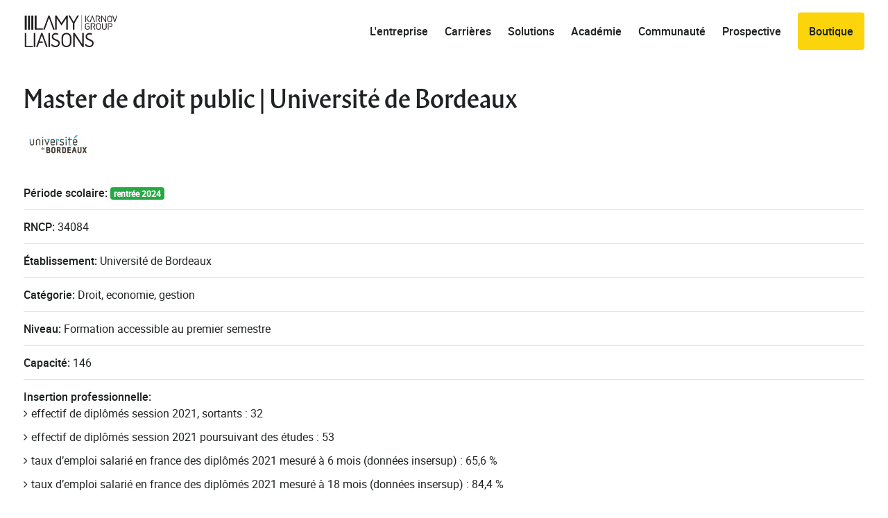

--- FILE ---
content_type: text/html; charset=UTF-8
request_url: https://www.lamy-liaisons.fr/etudiant/master-de-droit/master-de-droit-public-universite-de-bordeaux/
body_size: 35187
content:
<!DOCTYPE html>
<html lang="fr-FR">

<head><meta charset="UTF-8"><script>if(navigator.userAgent.match(/MSIE|Internet Explorer/i)||navigator.userAgent.match(/Trident\/7\..*?rv:11/i)){var href=document.location.href;if(!href.match(/[?&]nowprocket/)){if(href.indexOf("?")==-1){if(href.indexOf("#")==-1){document.location.href=href+"?nowprocket=1"}else{document.location.href=href.replace("#","?nowprocket=1#")}}else{if(href.indexOf("#")==-1){document.location.href=href+"&nowprocket=1"}else{document.location.href=href.replace("#","&nowprocket=1#")}}}}</script><script>(()=>{class RocketLazyLoadScripts{constructor(){this.v="2.0.4",this.userEvents=["keydown","keyup","mousedown","mouseup","mousemove","mouseover","mouseout","touchmove","touchstart","touchend","touchcancel","wheel","click","dblclick","input"],this.attributeEvents=["onblur","onclick","oncontextmenu","ondblclick","onfocus","onmousedown","onmouseenter","onmouseleave","onmousemove","onmouseout","onmouseover","onmouseup","onmousewheel","onscroll","onsubmit"]}async t(){this.i(),this.o(),/iP(ad|hone)/.test(navigator.userAgent)&&this.h(),this.u(),this.l(this),this.m(),this.k(this),this.p(this),this._(),await Promise.all([this.R(),this.L()]),this.lastBreath=Date.now(),this.S(this),this.P(),this.D(),this.O(),this.M(),await this.C(this.delayedScripts.normal),await this.C(this.delayedScripts.defer),await this.C(this.delayedScripts.async),await this.T(),await this.F(),await this.j(),await this.A(),window.dispatchEvent(new Event("rocket-allScriptsLoaded")),this.everythingLoaded=!0,this.lastTouchEnd&&await new Promise(t=>setTimeout(t,500-Date.now()+this.lastTouchEnd)),this.I(),this.H(),this.U(),this.W()}i(){this.CSPIssue=sessionStorage.getItem("rocketCSPIssue"),document.addEventListener("securitypolicyviolation",t=>{this.CSPIssue||"script-src-elem"!==t.violatedDirective||"data"!==t.blockedURI||(this.CSPIssue=!0,sessionStorage.setItem("rocketCSPIssue",!0))},{isRocket:!0})}o(){window.addEventListener("pageshow",t=>{this.persisted=t.persisted,this.realWindowLoadedFired=!0},{isRocket:!0}),window.addEventListener("pagehide",()=>{this.onFirstUserAction=null},{isRocket:!0})}h(){let t;function e(e){t=e}window.addEventListener("touchstart",e,{isRocket:!0}),window.addEventListener("touchend",function i(o){o.changedTouches[0]&&t.changedTouches[0]&&Math.abs(o.changedTouches[0].pageX-t.changedTouches[0].pageX)<10&&Math.abs(o.changedTouches[0].pageY-t.changedTouches[0].pageY)<10&&o.timeStamp-t.timeStamp<200&&(window.removeEventListener("touchstart",e,{isRocket:!0}),window.removeEventListener("touchend",i,{isRocket:!0}),"INPUT"===o.target.tagName&&"text"===o.target.type||(o.target.dispatchEvent(new TouchEvent("touchend",{target:o.target,bubbles:!0})),o.target.dispatchEvent(new MouseEvent("mouseover",{target:o.target,bubbles:!0})),o.target.dispatchEvent(new PointerEvent("click",{target:o.target,bubbles:!0,cancelable:!0,detail:1,clientX:o.changedTouches[0].clientX,clientY:o.changedTouches[0].clientY})),event.preventDefault()))},{isRocket:!0})}q(t){this.userActionTriggered||("mousemove"!==t.type||this.firstMousemoveIgnored?"keyup"===t.type||"mouseover"===t.type||"mouseout"===t.type||(this.userActionTriggered=!0,this.onFirstUserAction&&this.onFirstUserAction()):this.firstMousemoveIgnored=!0),"click"===t.type&&t.preventDefault(),t.stopPropagation(),t.stopImmediatePropagation(),"touchstart"===this.lastEvent&&"touchend"===t.type&&(this.lastTouchEnd=Date.now()),"click"===t.type&&(this.lastTouchEnd=0),this.lastEvent=t.type,t.composedPath&&t.composedPath()[0].getRootNode()instanceof ShadowRoot&&(t.rocketTarget=t.composedPath()[0]),this.savedUserEvents.push(t)}u(){this.savedUserEvents=[],this.userEventHandler=this.q.bind(this),this.userEvents.forEach(t=>window.addEventListener(t,this.userEventHandler,{passive:!1,isRocket:!0})),document.addEventListener("visibilitychange",this.userEventHandler,{isRocket:!0})}U(){this.userEvents.forEach(t=>window.removeEventListener(t,this.userEventHandler,{passive:!1,isRocket:!0})),document.removeEventListener("visibilitychange",this.userEventHandler,{isRocket:!0}),this.savedUserEvents.forEach(t=>{(t.rocketTarget||t.target).dispatchEvent(new window[t.constructor.name](t.type,t))})}m(){const t="return false",e=Array.from(this.attributeEvents,t=>"data-rocket-"+t),i="["+this.attributeEvents.join("],[")+"]",o="[data-rocket-"+this.attributeEvents.join("],[data-rocket-")+"]",s=(e,i,o)=>{o&&o!==t&&(e.setAttribute("data-rocket-"+i,o),e["rocket"+i]=new Function("event",o),e.setAttribute(i,t))};new MutationObserver(t=>{for(const n of t)"attributes"===n.type&&(n.attributeName.startsWith("data-rocket-")||this.everythingLoaded?n.attributeName.startsWith("data-rocket-")&&this.everythingLoaded&&this.N(n.target,n.attributeName.substring(12)):s(n.target,n.attributeName,n.target.getAttribute(n.attributeName))),"childList"===n.type&&n.addedNodes.forEach(t=>{if(t.nodeType===Node.ELEMENT_NODE)if(this.everythingLoaded)for(const i of[t,...t.querySelectorAll(o)])for(const t of i.getAttributeNames())e.includes(t)&&this.N(i,t.substring(12));else for(const e of[t,...t.querySelectorAll(i)])for(const t of e.getAttributeNames())this.attributeEvents.includes(t)&&s(e,t,e.getAttribute(t))})}).observe(document,{subtree:!0,childList:!0,attributeFilter:[...this.attributeEvents,...e]})}I(){this.attributeEvents.forEach(t=>{document.querySelectorAll("[data-rocket-"+t+"]").forEach(e=>{this.N(e,t)})})}N(t,e){const i=t.getAttribute("data-rocket-"+e);i&&(t.setAttribute(e,i),t.removeAttribute("data-rocket-"+e))}k(t){Object.defineProperty(HTMLElement.prototype,"onclick",{get(){return this.rocketonclick||null},set(e){this.rocketonclick=e,this.setAttribute(t.everythingLoaded?"onclick":"data-rocket-onclick","this.rocketonclick(event)")}})}S(t){function e(e,i){let o=e[i];e[i]=null,Object.defineProperty(e,i,{get:()=>o,set(s){t.everythingLoaded?o=s:e["rocket"+i]=o=s}})}e(document,"onreadystatechange"),e(window,"onload"),e(window,"onpageshow");try{Object.defineProperty(document,"readyState",{get:()=>t.rocketReadyState,set(e){t.rocketReadyState=e},configurable:!0}),document.readyState="loading"}catch(t){console.log("WPRocket DJE readyState conflict, bypassing")}}l(t){this.originalAddEventListener=EventTarget.prototype.addEventListener,this.originalRemoveEventListener=EventTarget.prototype.removeEventListener,this.savedEventListeners=[],EventTarget.prototype.addEventListener=function(e,i,o){o&&o.isRocket||!t.B(e,this)&&!t.userEvents.includes(e)||t.B(e,this)&&!t.userActionTriggered||e.startsWith("rocket-")||t.everythingLoaded?t.originalAddEventListener.call(this,e,i,o):(t.savedEventListeners.push({target:this,remove:!1,type:e,func:i,options:o}),"mouseenter"!==e&&"mouseleave"!==e||t.originalAddEventListener.call(this,e,t.savedUserEvents.push,o))},EventTarget.prototype.removeEventListener=function(e,i,o){o&&o.isRocket||!t.B(e,this)&&!t.userEvents.includes(e)||t.B(e,this)&&!t.userActionTriggered||e.startsWith("rocket-")||t.everythingLoaded?t.originalRemoveEventListener.call(this,e,i,o):t.savedEventListeners.push({target:this,remove:!0,type:e,func:i,options:o})}}J(t,e){this.savedEventListeners=this.savedEventListeners.filter(i=>{let o=i.type,s=i.target||window;return e!==o||t!==s||(this.B(o,s)&&(i.type="rocket-"+o),this.$(i),!1)})}H(){EventTarget.prototype.addEventListener=this.originalAddEventListener,EventTarget.prototype.removeEventListener=this.originalRemoveEventListener,this.savedEventListeners.forEach(t=>this.$(t))}$(t){t.remove?this.originalRemoveEventListener.call(t.target,t.type,t.func,t.options):this.originalAddEventListener.call(t.target,t.type,t.func,t.options)}p(t){let e;function i(e){return t.everythingLoaded?e:e.split(" ").map(t=>"load"===t||t.startsWith("load.")?"rocket-jquery-load":t).join(" ")}function o(o){function s(e){const s=o.fn[e];o.fn[e]=o.fn.init.prototype[e]=function(){return this[0]===window&&t.userActionTriggered&&("string"==typeof arguments[0]||arguments[0]instanceof String?arguments[0]=i(arguments[0]):"object"==typeof arguments[0]&&Object.keys(arguments[0]).forEach(t=>{const e=arguments[0][t];delete arguments[0][t],arguments[0][i(t)]=e})),s.apply(this,arguments),this}}if(o&&o.fn&&!t.allJQueries.includes(o)){const e={DOMContentLoaded:[],"rocket-DOMContentLoaded":[]};for(const t in e)document.addEventListener(t,()=>{e[t].forEach(t=>t())},{isRocket:!0});o.fn.ready=o.fn.init.prototype.ready=function(i){function s(){parseInt(o.fn.jquery)>2?setTimeout(()=>i.bind(document)(o)):i.bind(document)(o)}return"function"==typeof i&&(t.realDomReadyFired?!t.userActionTriggered||t.fauxDomReadyFired?s():e["rocket-DOMContentLoaded"].push(s):e.DOMContentLoaded.push(s)),o([])},s("on"),s("one"),s("off"),t.allJQueries.push(o)}e=o}t.allJQueries=[],o(window.jQuery),Object.defineProperty(window,"jQuery",{get:()=>e,set(t){o(t)}})}P(){const t=new Map;document.write=document.writeln=function(e){const i=document.currentScript,o=document.createRange(),s=i.parentElement;let n=t.get(i);void 0===n&&(n=i.nextSibling,t.set(i,n));const c=document.createDocumentFragment();o.setStart(c,0),c.appendChild(o.createContextualFragment(e)),s.insertBefore(c,n)}}async R(){return new Promise(t=>{this.userActionTriggered?t():this.onFirstUserAction=t})}async L(){return new Promise(t=>{document.addEventListener("DOMContentLoaded",()=>{this.realDomReadyFired=!0,t()},{isRocket:!0})})}async j(){return this.realWindowLoadedFired?Promise.resolve():new Promise(t=>{window.addEventListener("load",t,{isRocket:!0})})}M(){this.pendingScripts=[];this.scriptsMutationObserver=new MutationObserver(t=>{for(const e of t)e.addedNodes.forEach(t=>{"SCRIPT"!==t.tagName||t.noModule||t.isWPRocket||this.pendingScripts.push({script:t,promise:new Promise(e=>{const i=()=>{const i=this.pendingScripts.findIndex(e=>e.script===t);i>=0&&this.pendingScripts.splice(i,1),e()};t.addEventListener("load",i,{isRocket:!0}),t.addEventListener("error",i,{isRocket:!0}),setTimeout(i,1e3)})})})}),this.scriptsMutationObserver.observe(document,{childList:!0,subtree:!0})}async F(){await this.X(),this.pendingScripts.length?(await this.pendingScripts[0].promise,await this.F()):this.scriptsMutationObserver.disconnect()}D(){this.delayedScripts={normal:[],async:[],defer:[]},document.querySelectorAll("script[type$=rocketlazyloadscript]").forEach(t=>{t.hasAttribute("data-rocket-src")?t.hasAttribute("async")&&!1!==t.async?this.delayedScripts.async.push(t):t.hasAttribute("defer")&&!1!==t.defer||"module"===t.getAttribute("data-rocket-type")?this.delayedScripts.defer.push(t):this.delayedScripts.normal.push(t):this.delayedScripts.normal.push(t)})}async _(){await this.L();let t=[];document.querySelectorAll("script[type$=rocketlazyloadscript][data-rocket-src]").forEach(e=>{let i=e.getAttribute("data-rocket-src");if(i&&!i.startsWith("data:")){i.startsWith("//")&&(i=location.protocol+i);try{const o=new URL(i).origin;o!==location.origin&&t.push({src:o,crossOrigin:e.crossOrigin||"module"===e.getAttribute("data-rocket-type")})}catch(t){}}}),t=[...new Map(t.map(t=>[JSON.stringify(t),t])).values()],this.Y(t,"preconnect")}async G(t){if(await this.K(),!0!==t.noModule||!("noModule"in HTMLScriptElement.prototype))return new Promise(e=>{let i;function o(){(i||t).setAttribute("data-rocket-status","executed"),e()}try{if(navigator.userAgent.includes("Firefox/")||""===navigator.vendor||this.CSPIssue)i=document.createElement("script"),[...t.attributes].forEach(t=>{let e=t.nodeName;"type"!==e&&("data-rocket-type"===e&&(e="type"),"data-rocket-src"===e&&(e="src"),i.setAttribute(e,t.nodeValue))}),t.text&&(i.text=t.text),t.nonce&&(i.nonce=t.nonce),i.hasAttribute("src")?(i.addEventListener("load",o,{isRocket:!0}),i.addEventListener("error",()=>{i.setAttribute("data-rocket-status","failed-network"),e()},{isRocket:!0}),setTimeout(()=>{i.isConnected||e()},1)):(i.text=t.text,o()),i.isWPRocket=!0,t.parentNode.replaceChild(i,t);else{const i=t.getAttribute("data-rocket-type"),s=t.getAttribute("data-rocket-src");i?(t.type=i,t.removeAttribute("data-rocket-type")):t.removeAttribute("type"),t.addEventListener("load",o,{isRocket:!0}),t.addEventListener("error",i=>{this.CSPIssue&&i.target.src.startsWith("data:")?(console.log("WPRocket: CSP fallback activated"),t.removeAttribute("src"),this.G(t).then(e)):(t.setAttribute("data-rocket-status","failed-network"),e())},{isRocket:!0}),s?(t.fetchPriority="high",t.removeAttribute("data-rocket-src"),t.src=s):t.src="data:text/javascript;base64,"+window.btoa(unescape(encodeURIComponent(t.text)))}}catch(i){t.setAttribute("data-rocket-status","failed-transform"),e()}});t.setAttribute("data-rocket-status","skipped")}async C(t){const e=t.shift();return e?(e.isConnected&&await this.G(e),this.C(t)):Promise.resolve()}O(){this.Y([...this.delayedScripts.normal,...this.delayedScripts.defer,...this.delayedScripts.async],"preload")}Y(t,e){this.trash=this.trash||[];let i=!0;var o=document.createDocumentFragment();t.forEach(t=>{const s=t.getAttribute&&t.getAttribute("data-rocket-src")||t.src;if(s&&!s.startsWith("data:")){const n=document.createElement("link");n.href=s,n.rel=e,"preconnect"!==e&&(n.as="script",n.fetchPriority=i?"high":"low"),t.getAttribute&&"module"===t.getAttribute("data-rocket-type")&&(n.crossOrigin=!0),t.crossOrigin&&(n.crossOrigin=t.crossOrigin),t.integrity&&(n.integrity=t.integrity),t.nonce&&(n.nonce=t.nonce),o.appendChild(n),this.trash.push(n),i=!1}}),document.head.appendChild(o)}W(){this.trash.forEach(t=>t.remove())}async T(){try{document.readyState="interactive"}catch(t){}this.fauxDomReadyFired=!0;try{await this.K(),this.J(document,"readystatechange"),document.dispatchEvent(new Event("rocket-readystatechange")),await this.K(),document.rocketonreadystatechange&&document.rocketonreadystatechange(),await this.K(),this.J(document,"DOMContentLoaded"),document.dispatchEvent(new Event("rocket-DOMContentLoaded")),await this.K(),this.J(window,"DOMContentLoaded"),window.dispatchEvent(new Event("rocket-DOMContentLoaded"))}catch(t){console.error(t)}}async A(){try{document.readyState="complete"}catch(t){}try{await this.K(),this.J(document,"readystatechange"),document.dispatchEvent(new Event("rocket-readystatechange")),await this.K(),document.rocketonreadystatechange&&document.rocketonreadystatechange(),await this.K(),this.J(window,"load"),window.dispatchEvent(new Event("rocket-load")),await this.K(),window.rocketonload&&window.rocketonload(),await this.K(),this.allJQueries.forEach(t=>t(window).trigger("rocket-jquery-load")),await this.K(),this.J(window,"pageshow");const t=new Event("rocket-pageshow");t.persisted=this.persisted,window.dispatchEvent(t),await this.K(),window.rocketonpageshow&&window.rocketonpageshow({persisted:this.persisted})}catch(t){console.error(t)}}async K(){Date.now()-this.lastBreath>45&&(await this.X(),this.lastBreath=Date.now())}async X(){return document.hidden?new Promise(t=>setTimeout(t)):new Promise(t=>requestAnimationFrame(t))}B(t,e){return e===document&&"readystatechange"===t||(e===document&&"DOMContentLoaded"===t||(e===window&&"DOMContentLoaded"===t||(e===window&&"load"===t||e===window&&"pageshow"===t)))}static run(){(new RocketLazyLoadScripts).t()}}RocketLazyLoadScripts.run()})();</script>
    <meta name="google-site-verification" content="ym5cFrBfLikslS_3RRMgaylIYEax8BT0MNzX7nnHdvQ" />
    
    <script type="rocketlazyloadscript">
        var typeEnvironnement = "";
        if (window.location.host == "www.lamy-liaisons.fr")
            var typeEnvironnement = "production";
        else if (window.location.host == "lamy-liaisons.wkf.net.local")
            var typeEnvironnement = "preproduction";
        dataLayer = [{
            "nomSite": "siteCorpo",
            "typeEnvironnement": typeEnvironnement,
            "typePage": "",
            "groupePage": "",
            "thematiqueNiveau1": "",
            "thematiqueNiveau2": ""
        }];
    </script>

    <!-- Google Tag Manager -->
    <script>
        (function(w, d, s, l, i) {
            w[l] = w[l] || [];
            w[l].push({
                'gtm.start': new Date().getTime(),
                event:'gtm.js'
            });
            var f = d.getElementsByTagName(s)[0],
                j = d.createElement(s),
                dl = l != 'dataLayer' ? '&l=' + l : '';
            j.async = true;
            j.src =
                'https://www.googletagmanager.com/gtm.js?id=' + i + dl;
            f.parentNode.insertBefore(j, f);
        })(window, document, 'script', 'dataLayer', 'GTM-MLBQKTT');
    </script>

    <!-- End Google Tag Manager -->
    
    <meta name="viewport" content="width=device-width, initial-scale=1, shrink-to-fit=no">
    <link rel="profile" href="http://gmpg.org/xfn/11">
    <meta name='robots' content='index, follow, max-image-preview:large, max-snippet:-1, max-video-preview:-1' />

	<!-- This site is optimized with the Yoast SEO Premium plugin v26.7 (Yoast SEO v26.7) - https://yoast.com/wordpress/plugins/seo/ -->
	<title>Master de droit public | Université de Bordeaux - lamy-liaisons</title>
<link data-rocket-prefetch href="https://sdk.privacy-center.org" rel="dns-prefetch">
<link data-rocket-prefetch href="https://www.googletagmanager.com" rel="dns-prefetch">
<link crossorigin data-rocket-preload as="font" href="https://www.lamy-liaisons.fr/wp-content/themes/lamy-liaisons/fonts/roboto-light-webfont.woff2" rel="preload">
<link crossorigin data-rocket-preload as="font" href="https://www.lamy-liaisons.fr/wp-content/themes/lamy-liaisons/fonts/KarnovDisplay.woff" rel="preload">
<link crossorigin data-rocket-preload as="font" href="https://www.lamy-liaisons.fr/wp-content/themes/lamy-liaisons/src/sass/fontawesome/webfonts/fa-solid-900.woff2" rel="preload">
<style id="wpr-usedcss">img:is([sizes=auto i],[sizes^="auto," i]){contain-intrinsic-size:3000px 1500px}img.emoji{display:inline!important;border:none!important;box-shadow:none!important;height:1em!important;width:1em!important;margin:0 .07em!important;vertical-align:-.1em!important;background:0 0!important;padding:0!important}:root{--wp-block-synced-color:#7a00df;--wp-block-synced-color--rgb:122,0,223;--wp-bound-block-color:var(--wp-block-synced-color);--wp-editor-canvas-background:#ddd;--wp-admin-theme-color:#007cba;--wp-admin-theme-color--rgb:0,124,186;--wp-admin-theme-color-darker-10:#006ba1;--wp-admin-theme-color-darker-10--rgb:0,107,160.5;--wp-admin-theme-color-darker-20:#005a87;--wp-admin-theme-color-darker-20--rgb:0,90,135;--wp-admin-border-width-focus:2px}@media (min-resolution:192dpi){:root{--wp-admin-border-width-focus:1.5px}}:root{--wp--preset--font-size--normal:16px;--wp--preset--font-size--huge:42px}html :where(.has-border-color){border-style:solid}html :where([style*=border-top-color]){border-top-style:solid}html :where([style*=border-right-color]){border-right-style:solid}html :where([style*=border-bottom-color]){border-bottom-style:solid}html :where([style*=border-left-color]){border-left-style:solid}html :where([style*=border-width]){border-style:solid}html :where([style*=border-top-width]){border-top-style:solid}html :where([style*=border-right-width]){border-right-style:solid}html :where([style*=border-bottom-width]){border-bottom-style:solid}html :where([style*=border-left-width]){border-left-style:solid}html :where(img[class*=wp-image-]){height:auto;max-width:100%}:where(figure){margin:0 0 1em}html :where(.is-position-sticky){--wp-admin--admin-bar--position-offset:var(--wp-admin--admin-bar--height,0px)}@media screen and (max-width:600px){html :where(.is-position-sticky){--wp-admin--admin-bar--position-offset:0px}}:root{--wp--preset--aspect-ratio--square:1;--wp--preset--aspect-ratio--4-3:4/3;--wp--preset--aspect-ratio--3-4:3/4;--wp--preset--aspect-ratio--3-2:3/2;--wp--preset--aspect-ratio--2-3:2/3;--wp--preset--aspect-ratio--16-9:16/9;--wp--preset--aspect-ratio--9-16:9/16;--wp--preset--color--black:#000000;--wp--preset--color--cyan-bluish-gray:#abb8c3;--wp--preset--color--white:#fff;--wp--preset--color--pale-pink:#f78da7;--wp--preset--color--vivid-red:#cf2e2e;--wp--preset--color--luminous-vivid-orange:#ff6900;--wp--preset--color--luminous-vivid-amber:#fcb900;--wp--preset--color--light-green-cyan:#7bdcb5;--wp--preset--color--vivid-green-cyan:#00d084;--wp--preset--color--pale-cyan-blue:#8ed1fc;--wp--preset--color--vivid-cyan-blue:#0693e3;--wp--preset--color--vivid-purple:#9b51e0;--wp--preset--color--blue:#007bff;--wp--preset--color--indigo:#6610f2;--wp--preset--color--purple:#5533ff;--wp--preset--color--pink:#e83e8c;--wp--preset--color--red:#dc3545;--wp--preset--color--orange:#fd7e14;--wp--preset--color--yellow:#ffc107;--wp--preset--color--green:#28a745;--wp--preset--color--teal:#20c997;--wp--preset--color--cyan:#17a2b8;--wp--preset--color--gray:#6c757d;--wp--preset--color--gray-dark:#343a40;--wp--preset--gradient--vivid-cyan-blue-to-vivid-purple:linear-gradient(135deg,rgb(6, 147, 227) 0%,rgb(155, 81, 224) 100%);--wp--preset--gradient--light-green-cyan-to-vivid-green-cyan:linear-gradient(135deg,rgb(122, 220, 180) 0%,rgb(0, 208, 130) 100%);--wp--preset--gradient--luminous-vivid-amber-to-luminous-vivid-orange:linear-gradient(135deg,rgb(252, 185, 0) 0%,rgb(255, 105, 0) 100%);--wp--preset--gradient--luminous-vivid-orange-to-vivid-red:linear-gradient(135deg,rgb(255, 105, 0) 0%,rgb(207, 46, 46) 100%);--wp--preset--gradient--very-light-gray-to-cyan-bluish-gray:linear-gradient(135deg,rgb(238, 238, 238) 0%,rgb(169, 184, 195) 100%);--wp--preset--gradient--cool-to-warm-spectrum:linear-gradient(135deg,rgb(74, 234, 220) 0%,rgb(151, 120, 209) 20%,rgb(207, 42, 186) 40%,rgb(238, 44, 130) 60%,rgb(251, 105, 98) 80%,rgb(254, 248, 76) 100%);--wp--preset--gradient--blush-light-purple:linear-gradient(135deg,rgb(255, 206, 236) 0%,rgb(152, 150, 240) 100%);--wp--preset--gradient--blush-bordeaux:linear-gradient(135deg,rgb(254, 205, 165) 0%,rgb(254, 45, 45) 50%,rgb(107, 0, 62) 100%);--wp--preset--gradient--luminous-dusk:linear-gradient(135deg,rgb(255, 203, 112) 0%,rgb(199, 81, 192) 50%,rgb(65, 88, 208) 100%);--wp--preset--gradient--pale-ocean:linear-gradient(135deg,rgb(255, 245, 203) 0%,rgb(182, 227, 212) 50%,rgb(51, 167, 181) 100%);--wp--preset--gradient--electric-grass:linear-gradient(135deg,rgb(202, 248, 128) 0%,rgb(113, 206, 126) 100%);--wp--preset--gradient--midnight:linear-gradient(135deg,rgb(2, 3, 129) 0%,rgb(40, 116, 252) 100%);--wp--preset--font-size--small:13px;--wp--preset--font-size--medium:20px;--wp--preset--font-size--large:36px;--wp--preset--font-size--x-large:42px;--wp--preset--spacing--20:0.44rem;--wp--preset--spacing--30:0.67rem;--wp--preset--spacing--40:1rem;--wp--preset--spacing--50:1.5rem;--wp--preset--spacing--60:2.25rem;--wp--preset--spacing--70:3.38rem;--wp--preset--spacing--80:5.06rem;--wp--preset--shadow--natural:6px 6px 9px rgba(0, 0, 0, .2);--wp--preset--shadow--deep:12px 12px 50px rgba(0, 0, 0, .4);--wp--preset--shadow--sharp:6px 6px 0px rgba(0, 0, 0, .2);--wp--preset--shadow--outlined:6px 6px 0px -3px rgb(255, 255, 255),6px 6px rgb(0, 0, 0);--wp--preset--shadow--crisp:6px 6px 0px rgb(0, 0, 0)}:where(.is-layout-flex){gap:.5em}:where(.is-layout-grid){gap:.5em}:where(.wp-block-columns.is-layout-flex){gap:2em}:where(.wp-block-columns.is-layout-grid){gap:2em}:where(.wp-block-post-template.is-layout-flex){gap:1.25em}:where(.wp-block-post-template.is-layout-grid){gap:1.25em}.fa{font-family:var(--fa-style-family,"Font Awesome 6 Free");font-weight:var(--fa-style,900)}.fa,.fa-brands{-moz-osx-font-smoothing:grayscale;-webkit-font-smoothing:antialiased;display:var(--fa-display,inline-block);font-style:normal;font-variant:normal;line-height:1;text-rendering:auto}.fa-brands{font-family:'Font Awesome 6 Brands'}.fa-external-link::before{content:"\f08e"}.sr-only{position:absolute;width:1px;height:1px;padding:0;margin:-1px;overflow:hidden;clip:rect(0,0,0,0);white-space:nowrap;border-width:0}.sr-only-focusable:not(:focus){position:absolute;width:1px;height:1px;padding:0;margin:-1px;overflow:hidden;clip:rect(0,0,0,0);white-space:nowrap;border-width:0}:root{--fa-style-family-brands:'Font Awesome 6 Brands';--fa-font-brands:normal 400 1em/1 'Font Awesome 6 Brands'}@font-face{font-family:'Font Awesome 6 Brands';font-style:normal;font-weight:400;font-display:swap;src:url(https://www.lamy-liaisons.fr/wp-content/themes/lamy-liaisons/src/sass/fontawesome/webfonts/fa-brands-400.woff2) format("woff2"),url(https://www.lamy-liaisons.fr/wp-content/themes/lamy-liaisons/src/sass/fontawesome/webfonts/fa-brands-400.ttf) format("truetype")}.fa-brands{font-weight:400}.fa-tiktok:before{content:"\e07b"}.fa-linkedin:before{content:"\f08c"}:root{--fa-style-family-classic:'Font Awesome 6 Free';--fa-font-regular:normal 400 1em/1 'Font Awesome 6 Free'}:root{--fa-style-family-classic:'Font Awesome 6 Free';--fa-font-solid:normal 900 1em/1 'Font Awesome 6 Free'}@font-face{font-family:'Font Awesome 6 Free';font-style:normal;font-weight:900;font-display:swap;src:url(https://www.lamy-liaisons.fr/wp-content/themes/lamy-liaisons/src/sass/fontawesome/webfonts/fa-solid-900.woff2) format("woff2"),url(https://www.lamy-liaisons.fr/wp-content/themes/lamy-liaisons/src/sass/fontawesome/webfonts/fa-solid-900.ttf) format("truetype")}@font-face{font-family:'Font Awesome 5 Brands';font-display:swap;font-weight:400;src:url(https://www.lamy-liaisons.fr/wp-content/themes/lamy-liaisons/src/sass/fontawesome/webfonts/fa-brands-400.woff2) format("woff2"),url(https://www.lamy-liaisons.fr/wp-content/themes/lamy-liaisons/src/sass/fontawesome/webfonts/fa-brands-400.ttf) format("truetype")}@font-face{font-family:'Font Awesome 5 Free';font-display:swap;font-weight:900;src:url(https://www.lamy-liaisons.fr/wp-content/themes/lamy-liaisons/src/sass/fontawesome/webfonts/fa-solid-900.woff2) format("woff2"),url(https://www.lamy-liaisons.fr/wp-content/themes/lamy-liaisons/src/sass/fontawesome/webfonts/fa-solid-900.ttf) format("truetype")}@font-face{font-family:FontAwesome;font-display:swap;src:url(https://www.lamy-liaisons.fr/wp-content/themes/lamy-liaisons/src/sass/fontawesome/webfonts/fa-solid-900.woff2) format("woff2"),url(https://www.lamy-liaisons.fr/wp-content/themes/lamy-liaisons/src/sass/fontawesome/webfonts/fa-solid-900.ttf) format("truetype")}@font-face{font-family:FontAwesome;font-display:swap;src:url(https://www.lamy-liaisons.fr/wp-content/themes/lamy-liaisons/src/sass/fontawesome/webfonts/fa-brands-400.woff2) format("woff2"),url(https://www.lamy-liaisons.fr/wp-content/themes/lamy-liaisons/src/sass/fontawesome/webfonts/fa-brands-400.ttf) format("truetype")}:root{--blue:#007bff;--indigo:#6610f2;--purple:#6f42c1;--pink:#e83e8c;--red:#dc3545;--orange:#fd7e14;--yellow:#ffc107;--green:#28a745;--teal:#20c997;--cyan:#17a2b8;--white:#fff;--gray:#6c757d;--gray-dark:#343a40;--primary:#7C008C;--secondary:#6c757d;--success:#28a745;--info:#17a2b8;--warning:#ffc107;--danger:#dc3545;--light:#f8f9fa;--dark:#343a40;--breakpoint-xs:0;--breakpoint-sm:576px;--breakpoint-md:768px;--breakpoint-lg:992px;--breakpoint-xl:1200px;--font-family-sans-serif:-apple-system,BlinkMacSystemFont,"Segoe UI",Roboto,"Helvetica Neue",Arial,"Noto Sans","Liberation Sans",sans-serif,"Apple Color Emoji","Segoe UI Emoji","Segoe UI Symbol","Noto Color Emoji";--font-family-monospace:SFMono-Regular,Menlo,Monaco,Consolas,"Liberation Mono","Courier New",monospace}*,::after,::before{box-sizing:border-box}html{font-family:sans-serif;line-height:1.15;-webkit-text-size-adjust:100%;-webkit-tap-highlight-color:transparent}footer,header,nav{display:block}body{margin:0;font-family:-apple-system,BlinkMacSystemFont,"Segoe UI",Roboto,"Helvetica Neue",Arial,"Noto Sans","Liberation Sans",sans-serif,"Apple Color Emoji","Segoe UI Emoji","Segoe UI Symbol","Noto Color Emoji";font-size:1rem;font-weight:400;line-height:1.5;color:#212529;text-align:left;background-color:#fff}h1,h2,h3{margin-top:0;margin-bottom:.5rem}p{margin-top:0;margin-bottom:1rem}ul{margin-top:0;margin-bottom:1rem}ul ul{margin-bottom:0}strong{font-weight:bolder}a{color:#7c008c;text-decoration:none;background-color:transparent}a:hover{color:#00003c;text-decoration:underline}a:not([href]):not([class]){color:inherit;text-decoration:none}a:not([href]):not([class]):hover{color:inherit;text-decoration:none}img{vertical-align:middle;border-style:none}svg{overflow:hidden;vertical-align:middle}table{border-collapse:collapse}caption{padding-top:.75rem;padding-bottom:.75rem;color:#6c757d;text-align:left;caption-side:bottom}label{display:inline-block;margin-bottom:.5rem}button{border-radius:0}button:focus:not(:focus-visible){outline:0}button,input,optgroup,select,textarea{margin:0;font-family:inherit;font-size:inherit;line-height:inherit}button,input{overflow:visible}button,select{text-transform:none}[role=button]{cursor:pointer}select{word-wrap:normal}[type=button],[type=submit],button{-webkit-appearance:button}[type=button]:not(:disabled),[type=submit]:not(:disabled),button:not(:disabled){cursor:pointer}[type=button]::-moz-focus-inner,[type=submit]::-moz-focus-inner,button::-moz-focus-inner{padding:0;border-style:none}input[type=checkbox],input[type=radio]{box-sizing:border-box;padding:0}textarea{overflow:auto;resize:vertical}fieldset{min-width:0;padding:0;margin:0;border:0}legend{display:block;width:100%;max-width:100%;padding:0;margin-bottom:.5rem;font-size:1.5rem;line-height:inherit;color:inherit;white-space:normal}progress{vertical-align:baseline}[type=number]::-webkit-inner-spin-button,[type=number]::-webkit-outer-spin-button{height:auto}::-webkit-file-upload-button{font:inherit;-webkit-appearance:button}template{display:none}[hidden]{display:none!important}.h3,h1,h2,h3{margin-bottom:.5rem;font-weight:500;line-height:1.2}h1{font-size:2.5rem}h2{font-size:2rem}.h3,h3{font-size:1.75rem}.container,.container-fluid{width:100%;padding-right:15px;padding-left:15px;margin-right:auto;margin-left:auto}@media (min-width:576px){.container{max-width:540px}}@media (min-width:768px){.container{max-width:720px}}@media (min-width:992px){.container{max-width:960px}}@media (min-width:1200px){.container{max-width:1140px}}.row{display:flex;flex-wrap:wrap;margin-right:-15px;margin-left:-15px}.col,.col-12,.col-3,.col-6,.col-9,.col-auto,.col-lg-12,.col-lg-2,.col-lg-3,.col-lg-4,.col-lg-6,.col-md-12,.col-md-6{position:relative;width:100%;padding-right:15px;padding-left:15px}.col{flex-basis:0;flex-grow:1;max-width:100%}.col-auto{flex:0 0 auto;width:auto;max-width:100%}.col-3{flex:0 0 25%;max-width:25%}.col-6{flex:0 0 50%;max-width:50%}.col-9{flex:0 0 75%;max-width:75%}.col-12{flex:0 0 100%;max-width:100%}@media (min-width:768px){.col-md-6{flex:0 0 50%;max-width:50%}.col-md-12{flex:0 0 100%;max-width:100%}}@media (min-width:992px){.col-lg-2{flex:0 0 16.6666666667%;max-width:16.6666666667%}.col-lg-3{flex:0 0 25%;max-width:25%}.col-lg-4{flex:0 0 33.3333333333%;max-width:33.3333333333%}.col-lg-6{flex:0 0 50%;max-width:50%}.col-lg-12{flex:0 0 100%;max-width:100%}}.table{width:100%;margin-bottom:1rem;color:#212529}.table tbody+tbody{border-top:2px solid #dee2e6}.form-group{margin-bottom:1rem}.btn{display:inline-block;font-weight:400;color:#212529;text-align:center;vertical-align:middle;-webkit-user-select:none;-moz-user-select:none;user-select:none;background-color:transparent;border:1px solid transparent;padding:.375rem .75rem;font-size:1rem;line-height:1.5;border-radius:.25rem;transition:color .15s ease-in-out,background-color .15s ease-in-out,border-color .15s ease-in-out,box-shadow .15s ease-in-out}@media (prefers-reduced-motion:reduce){.btn{transition:none}}.btn:hover{color:#212529;text-decoration:none}.btn.focus,.btn:focus{outline:0;box-shadow:0 0 0 .2rem rgba(124,0,140,.25)}.btn.disabled,.btn:disabled{opacity:.65}.btn:not(:disabled):not(.disabled){cursor:pointer}a.btn.disabled,fieldset:disabled a.btn{pointer-events:none}.fade{transition:opacity .15s linear}@media (prefers-reduced-motion:reduce){.fade{transition:none}}.fade:not(.show){opacity:0}.collapse:not(.show){display:none}.collapsing{position:relative;height:0;overflow:hidden;transition:height .35s ease}@media (prefers-reduced-motion:reduce){.collapsing{transition:none}}.dropdown,.dropleft,.dropright,.dropup{position:relative}.dropdown-toggle{white-space:nowrap}.dropdown-toggle::after{display:inline-block;margin-left:.255em;vertical-align:.255em;content:"";border-top:.3em solid;border-right:.3em solid transparent;border-bottom:0;border-left:.3em solid transparent}.dropdown-toggle:empty::after{margin-left:0}.dropdown-menu{position:absolute;top:100%;left:0;z-index:1000;display:none;float:left;min-width:10rem;padding:.5rem 0;margin:.125rem 0 0;font-size:1rem;color:#212529;text-align:left;list-style:none;background-color:#fff;background-clip:padding-box;border:1px solid rgba(0,0,0,.15);border-radius:.25rem}.dropdown-menu-right{right:0;left:auto}.dropup .dropdown-menu{top:auto;bottom:100%;margin-top:0;margin-bottom:.125rem}.dropup .dropdown-toggle::after{display:inline-block;margin-left:.255em;vertical-align:.255em;content:"";border-top:0;border-right:.3em solid transparent;border-bottom:.3em solid;border-left:.3em solid transparent}.dropup .dropdown-toggle:empty::after{margin-left:0}.dropright .dropdown-menu{top:0;right:auto;left:100%;margin-top:0;margin-left:.125rem}.dropright .dropdown-toggle::after{display:inline-block;margin-left:.255em;vertical-align:.255em;content:"";border-top:.3em solid transparent;border-right:0;border-bottom:.3em solid transparent;border-left:.3em solid}.dropright .dropdown-toggle:empty::after{margin-left:0}.dropright .dropdown-toggle::after{vertical-align:0}.dropleft .dropdown-menu{top:0;right:100%;left:auto;margin-top:0;margin-right:.125rem}.dropleft .dropdown-toggle::after{display:inline-block;margin-left:.255em;vertical-align:.255em;content:""}.dropleft .dropdown-toggle::after{display:none}.dropleft .dropdown-toggle::before{display:inline-block;margin-right:.255em;vertical-align:.255em;content:"";border-top:.3em solid transparent;border-right:.3em solid;border-bottom:.3em solid transparent}.dropleft .dropdown-toggle:empty::after{margin-left:0}.dropleft .dropdown-toggle::before{vertical-align:0}.dropdown-menu[x-placement^=bottom],.dropdown-menu[x-placement^=left],.dropdown-menu[x-placement^=right],.dropdown-menu[x-placement^=top]{right:auto;bottom:auto}.dropdown-item{display:block;width:100%;padding:.25rem 1.5rem;clear:both;font-weight:400;color:#212529;text-align:inherit;white-space:nowrap;background-color:transparent;border:0}.dropdown-item:focus,.dropdown-item:hover{color:#16181b;text-decoration:none;background-color:#e9ecef}.dropdown-item.active,.dropdown-item:active{color:#fff;text-decoration:none;background-color:#7c008c}.dropdown-item.disabled,.dropdown-item:disabled{color:#adb5bd;pointer-events:none;background-color:transparent}.dropdown-menu.show{display:block}.nav-link{display:block;padding:.5rem 1rem}.nav-link:focus,.nav-link:hover{text-decoration:none}.nav-link.disabled{color:#6c757d;pointer-events:none;cursor:default}.navbar{position:relative;display:flex;flex-wrap:wrap;align-items:center;justify-content:space-between;padding:.5rem 1rem}.navbar .container,.navbar .container-fluid{display:flex;flex-wrap:wrap;align-items:center;justify-content:space-between}.navbar-nav{display:flex;flex-direction:column;padding-left:0;margin-bottom:0;list-style:none}.navbar-nav .nav-link{padding-right:0;padding-left:0}.navbar-nav .dropdown-menu{position:static;float:none}.navbar-toggler{padding:.25rem .75rem;font-size:1.25rem;line-height:1;background-color:transparent;border:1px solid transparent;border-radius:.25rem}.navbar-toggler:focus,.navbar-toggler:hover{text-decoration:none}.card{position:relative;display:flex;flex-direction:column;min-width:0;word-wrap:break-word;background-color:#fff;background-clip:border-box;border:1px solid rgba(0,0,0,.125);border-radius:.25rem}.card>.list-group{border-top:inherit;border-bottom:inherit}.card>.list-group:first-child{border-top-width:0;border-top-left-radius:calc(.25rem - 1px);border-top-right-radius:calc(.25rem - 1px)}.card>.list-group:last-child{border-bottom-width:0;border-bottom-right-radius:calc(.25rem - 1px);border-bottom-left-radius:calc(.25rem - 1px)}.card-body{flex:1 1 auto;min-height:1px;padding:1.25rem}.accordion{overflow-anchor:none}.accordion>.card{overflow:hidden}.accordion>.card:not(:last-of-type){border-bottom:0;border-bottom-right-radius:0;border-bottom-left-radius:0}.accordion>.card:not(:first-of-type){border-top-left-radius:0;border-top-right-radius:0}.breadcrumb{display:flex;flex-wrap:wrap;padding:.75rem 1rem;margin-bottom:1rem;list-style:none;background-color:#e9ecef;border-radius:.25rem}.badge{display:inline-block;padding:.25em .4em;font-size:75%;font-weight:700;line-height:1;text-align:center;white-space:nowrap;vertical-align:baseline;border-radius:.25rem;transition:color .15s ease-in-out,background-color .15s ease-in-out,border-color .15s ease-in-out,box-shadow .15s ease-in-out}a.badge:focus,a.badge:hover{text-decoration:none}.badge:empty{display:none}.btn .badge{position:relative;top:-1px}.alert{position:relative;padding:.75rem 1.25rem;margin-bottom:1rem;border:1px solid transparent;border-radius:.25rem}.progress{display:flex;height:1rem;overflow:hidden;line-height:0;font-size:.75rem;background-color:#e9ecef;border-radius:.25rem}.list-group{display:flex;flex-direction:column;padding-left:0;margin-bottom:0;border-radius:.25rem}.list-group-item{position:relative;display:block;padding:.75rem 1.25rem;background-color:#fff;border:1px solid rgba(0,0,0,.125)}.list-group-item:first-child{border-top-left-radius:inherit;border-top-right-radius:inherit}.list-group-item:last-child{border-bottom-right-radius:inherit;border-bottom-left-radius:inherit}.list-group-item.disabled,.list-group-item:disabled{color:#6c757d;pointer-events:none;background-color:#fff}.list-group-item.active{z-index:2;color:#fff;background-color:#7c008c;border-color:#7c008c}.list-group-item+.list-group-item{border-top-width:0}.list-group-item+.list-group-item.active{margin-top:-1px;border-top-width:1px}.list-group-flush{border-radius:0}.list-group-flush>.list-group-item{border-width:0 0 1px}.list-group-flush>.list-group-item:last-child{border-bottom-width:0}.close{float:right;font-size:1.5rem;font-weight:700;line-height:1;color:#000;text-shadow:0 1px 0 #fff;opacity:.5}.close:hover{color:#000;text-decoration:none}.close:not(:disabled):not(.disabled):focus,.close:not(:disabled):not(.disabled):hover{opacity:.75}button.close{padding:0;background-color:transparent;border:0}a.close.disabled{pointer-events:none}.toast{flex-basis:350px;max-width:350px;font-size:.875rem;background-color:rgba(255,255,255,.85);background-clip:padding-box;border:1px solid rgba(0,0,0,.1);box-shadow:0 .25rem .75rem rgba(0,0,0,.1);opacity:0;border-radius:.25rem}.toast:not(:last-child){margin-bottom:.75rem}.toast.showing{opacity:1}.toast.show{display:block;opacity:1}.toast.hide{display:none}.modal-open{overflow:hidden}.modal-open .modal{overflow-x:hidden;overflow-y:auto}.modal{position:fixed;top:0;left:0;z-index:1050;display:none;width:100%;height:100%;overflow:hidden;outline:0}.modal-dialog{position:relative;width:auto;margin:.5rem;pointer-events:none}.modal.fade .modal-dialog{transition:transform .3s ease-out}@media (prefers-reduced-motion:reduce){.badge{transition:none}.modal.fade .modal-dialog{transition:none}}.modal.fade .modal-dialog{transform:translate(0,-50px)}.modal.show .modal-dialog{transform:none}.modal.modal-static .modal-dialog{transform:scale(1.02)}.modal-dialog-scrollable{display:flex;max-height:calc(100% - 1rem)}.modal-dialog-scrollable .modal-body{overflow-y:auto}.modal-backdrop{position:fixed;top:0;left:0;z-index:1040;width:100vw;height:100vh;background-color:#000}.modal-backdrop.fade{opacity:0}.modal-backdrop.show{opacity:.5}.modal-body{position:relative;flex:1 1 auto;padding:1rem}.modal-scrollbar-measure{position:absolute;top:-9999px;width:50px;height:50px;overflow:scroll}@media (min-width:576px){.modal-dialog{max-width:500px;margin:1.75rem auto}.modal-dialog-scrollable{max-height:calc(100% - 3.5rem)}#solutionModal .modal-dialog{max-width:400px}}.tooltip{position:absolute;z-index:1070;display:block;margin:0;font-family:-apple-system,BlinkMacSystemFont,"Segoe UI",Roboto,"Helvetica Neue",Arial,"Noto Sans","Liberation Sans",sans-serif,"Apple Color Emoji","Segoe UI Emoji","Segoe UI Symbol","Noto Color Emoji";font-style:normal;font-weight:400;line-height:1.5;text-align:left;text-align:start;text-decoration:none;text-shadow:none;text-transform:none;letter-spacing:normal;word-break:normal;word-spacing:normal;white-space:normal;line-break:auto;font-size:.875rem;word-wrap:break-word;opacity:0}.tooltip.show{opacity:.9}.tooltip .arrow{position:absolute;display:block;width:.8rem;height:.4rem}.tooltip .arrow::before{position:absolute;content:"";border-color:transparent;border-style:solid}.tooltip-inner{max-width:200px;padding:.25rem .5rem;color:#fff;text-align:center;background-color:#000;border-radius:.25rem}.popover{position:absolute;top:0;left:0;z-index:1060;display:block;max-width:276px;font-family:-apple-system,BlinkMacSystemFont,"Segoe UI",Roboto,"Helvetica Neue",Arial,"Noto Sans","Liberation Sans",sans-serif,"Apple Color Emoji","Segoe UI Emoji","Segoe UI Symbol","Noto Color Emoji";font-style:normal;font-weight:400;line-height:1.5;text-align:left;text-align:start;text-decoration:none;text-shadow:none;text-transform:none;letter-spacing:normal;word-break:normal;word-spacing:normal;white-space:normal;line-break:auto;font-size:.875rem;word-wrap:break-word;background-color:#fff;background-clip:padding-box;border:1px solid rgba(0,0,0,.2);border-radius:.3rem}.popover .arrow{position:absolute;display:block;width:1rem;height:.5rem;margin:0 .3rem}.popover .arrow::after,.popover .arrow::before{position:absolute;display:block;content:"";border-color:transparent;border-style:solid}.bs-popover-auto[x-placement^=right]{margin-left:.5rem}.bs-popover-auto[x-placement^=right]>.arrow{left:calc(-.5rem - 1px);width:.5rem;height:1rem;margin:.3rem 0}.bs-popover-auto[x-placement^=right]>.arrow::before{left:0;border-width:.5rem .5rem .5rem 0;border-right-color:rgba(0,0,0,.25)}.bs-popover-auto[x-placement^=right]>.arrow::after{left:1px;border-width:.5rem .5rem .5rem 0;border-right-color:#fff}.popover-header{padding:.5rem .75rem;margin-bottom:0;font-size:1rem;background-color:#f7f7f7;border-bottom:1px solid #ebebeb;border-top-left-radius:calc(.3rem - 1px);border-top-right-radius:calc(.3rem - 1px)}.popover-header:empty{display:none}.popover-body{padding:.5rem .75rem;color:#212529}.carousel{position:relative}.carousel.pointer-event{touch-action:pan-y}.carousel-item{position:relative;display:none;float:left;width:100%;margin-right:-100%;backface-visibility:hidden;transition:transform .6s ease-in-out}@media (prefers-reduced-motion:reduce){.carousel-item{transition:none}}.carousel-item-next,.carousel-item-prev,.carousel-item.active{display:block}.active.carousel-item-right,.carousel-item-next:not(.carousel-item-left){transform:translateX(100%)}.active.carousel-item-left,.carousel-item-prev:not(.carousel-item-right){transform:translateX(-100%)}.carousel-control-next,.carousel-control-prev{position:absolute;top:0;bottom:0;z-index:1;display:flex;align-items:center;justify-content:center;width:15%;color:#fff;text-align:center;opacity:.5;transition:opacity .15s ease}.carousel-control-next:focus,.carousel-control-next:hover,.carousel-control-prev:focus,.carousel-control-prev:hover{color:#fff;text-decoration:none;outline:0;opacity:.9}.carousel-control-prev{left:0}.carousel-control-next{right:0}.carousel-indicators{position:absolute;right:0;bottom:0;left:0;z-index:15;display:flex;justify-content:center;padding-left:0;margin-right:15%;margin-left:15%;list-style:none}.carousel-indicators li{box-sizing:content-box;flex:0 1 auto;width:30px;height:3px;margin-right:3px;margin-left:3px;text-indent:-999px;cursor:pointer;background-color:#fff;background-clip:padding-box;border-top:10px solid transparent;border-bottom:10px solid transparent;opacity:.5;transition:opacity .6s ease}@media (prefers-reduced-motion:reduce){.carousel-control-next,.carousel-control-prev{transition:none}.carousel-indicators li{transition:none}}.carousel-indicators .active{opacity:1}.bg-success{background-color:#28a745!important}a.bg-success:focus,a.bg-success:hover,button.bg-success:focus,button.bg-success:hover{background-color:#1e7e34!important}.bg-light{background-color:#f8f9fa!important}a.bg-light:focus,a.bg-light:hover,button.bg-light:focus,button.bg-light:hover{background-color:#dae0e5!important}.border{border:1px solid #dee2e6!important}.d-none{display:none!important}.d-inline-block{display:inline-block!important}.d-block{display:block!important}@media (min-width:992px){.d-lg-none{display:none!important}.d-lg-inline{display:inline!important}}.justify-content-center{justify-content:center!important}.justify-content-between{justify-content:space-between!important}.align-items-center{align-items:center!important}.align-content-start{align-content:flex-start!important}.overflow-hidden{overflow:hidden!important}.position-static{position:static!important}.position-relative{position:relative!important}@supports (position:sticky){.sticky-top{position:sticky;top:0;z-index:1020}}.sr-only{position:absolute;width:1px;height:1px;padding:0;margin:-1px;overflow:hidden;clip:rect(0,0,0,0);white-space:nowrap;border:0}.sr-only-focusable:active,.sr-only-focusable:focus{position:static;width:auto;height:auto;overflow:visible;clip:auto;white-space:normal}.m-0{margin:0!important}.mt-0{margin-top:0!important}.mx-0{margin-right:0!important}.mb-0{margin-bottom:0!important}.mx-0{margin-left:0!important}.mt-2{margin-top:.5rem!important}.m-3{margin:1rem!important}.mt-3,.my-3{margin-top:1rem!important}.mx-3{margin-right:1rem!important}.mb-3,.my-3{margin-bottom:1rem!important}.mx-3{margin-left:1rem!important}.mt-4,.my-4{margin-top:1.5rem!important}.mb-4,.my-4{margin-bottom:1.5rem!important}.mt-5{margin-top:3rem!important}.p-0{padding:0!important}.pr-0,.px-0{padding-right:0!important}.pl-0,.px-0{padding-left:0!important}.pt-3{padding-top:1rem!important}@media (min-width:992px){.mt-lg-0,.my-lg-0{margin-top:0!important}.mr-lg-0,.mx-lg-0{margin-right:0!important}.mb-lg-0,.my-lg-0{margin-bottom:0!important}.ml-lg-0,.mx-lg-0{margin-left:0!important}.mr-lg-1,.mx-lg-1{margin-right:.25rem!important}.ml-lg-1,.mx-lg-1{margin-left:.25rem!important}}@media (min-width:1200px){.d-xl-none{display:none!important}.mr-xl-3,.mx-xl-3{margin-right:1rem!important}.ml-xl-3,.mx-xl-3{margin-left:1rem!important}}.text-center{text-align:center!important}.text-light{color:#f8f9fa!important}a.text-light:focus,a.text-light:hover{color:#cbd3da!important}.visible{visibility:visible!important}@media print{*,::after,::before{text-shadow:none!important;box-shadow:none!important}a:not(.btn){text-decoration:underline}img,tr{page-break-inside:avoid}h2,h3,p{orphans:3;widows:3}h2,h3{page-break-after:avoid}@page{size:a3}body{min-width:992px!important}.container{min-width:992px!important}.navbar{display:none}.badge{border:1px solid #000}.table{border-collapse:collapse!important}}.wrapper{padding:30px 0}#secondary img,img{max-width:100%;height:auto}a.skip-link{position:fixed;z-index:1000;top:0;right:0}.navbar h1{font-weight:400}@font-face{font-display:swap;font-family:FontAwesome;src:url(https://www.lamy-liaisons.fr/wp-content/themes/lamy-liaisons/fonts/fontawesome-webfont.eot?v=4.7.0);src:url(https://www.lamy-liaisons.fr/wp-content/themes/lamy-liaisons/fonts/fontawesome-webfont.eot?#iefix&v=4.7.0) format("embedded-opentype"),url(https://www.lamy-liaisons.fr/wp-content/themes/lamy-liaisons/fonts/fontawesome-webfont.woff2?v=4.7.0) format("woff2"),url(https://www.lamy-liaisons.fr/wp-content/themes/lamy-liaisons/fonts/fontawesome-webfont.woff?v=4.7.0) format("woff"),url(https://www.lamy-liaisons.fr/wp-content/themes/lamy-liaisons/fonts/fontawesome-webfont.ttf?v=4.7.0) format("truetype"),url(https://www.lamy-liaisons.fr/wp-content/themes/lamy-liaisons/fonts/fontawesome-webfont.svg?v=4.7.0#fontawesomeregular) format("svg");font-weight:400;font-style:normal}.fa{display:inline-block;font:14px/1 FontAwesome;font-size:inherit;text-rendering:auto;-webkit-font-smoothing:antialiased;-moz-osx-font-smoothing:grayscale}.fa-external-link:before{content:"\f08e"}.fa-linkedin:before{content:"\f0e1"}.fa-youtube:before{content:"\f167"}.fa-instagram:before{content:"\f16d"}.fa-whatsapp:before{content:"\f232"}@font-face{font-display:swap;font-family:KarnovDisplay;font-weight:400;font-style:normal;src:url(https://www.lamy-liaisons.fr/wp-content/themes/lamy-liaisons/fonts/KarnovDisplay.woff) format("woff")}@font-face{font-display:swap;font-family:KarnovDisplay;font-weight:400;font-style:normal;src:url(https://www.lamy-liaisons.fr/wp-content/themes/lamy-liaisons/fonts/KarnovDisplay.woff2) format("woff2")}@font-face{font-display:swap;font-family:Roboto;font-weight:300;font-style:normal;src:url(https://www.lamy-liaisons.fr/wp-content/themes/lamy-liaisons/fonts/roboto-light-webfont.woff2) format("woff2")}@font-face{font-display:swap;font-family:Roboto;font-weight:500;font-style:normal;src:url(https://www.lamy-liaisons.fr/wp-content/themes/lamy-liaisons/fonts/roboto-medium-webfont.woff2) format("woff2")}@font-face{font-display:swap;font-family:Roboto;font-weight:400;font-style:normal;src:url(https://www.lamy-liaisons.fr/wp-content/themes/lamy-liaisons/fonts/roboto-regular-webfont.woff2) format("woff2")}body{font:400 16px/24px Roboto,Calibri,Arial,"Trebuchet MS","Helvetica Neue",sans-serif;width:100%}.elementHidden{display:none}h1{font-family:KarnovDisplay,Calibri,Arial,"Trebuchet MS","Helvetica Neue",sans-serif}h1{font:68px/81px KarnovDisplay,Calibri,Arial,"Trebuchet MS","Helvetica Neue",sans-serif}h2{font:32px/38px Roboto,Calibri,Arial,"Trebuchet MS","Helvetica Neue",sans-serif}h3{font:28px/33px Roboto,Calibri,Arial,"Trebuchet MS","Helvetica Neue",sans-serif}h1,h2,h3{letter-spacing:0}strong{font-weight:500!important}.link{color:#216ec7;text-decoration:none}.link:active,.link:focus,.link:hover{color:#0053b1;text-decoration:underline}.tooltip.show{opacity:1}.tooltip-inner{background-color:#00003c}.column-count-2{-moz-column-count:2;column-count:2}iframe{max-width:100%}.moveup{position:relative;visibility:visible;opacity:0;transform:translatey(20px) scale(.9)}.moveup.active{opacity:1;transform:translatey(0) scale(1);transition:transform .5s cubic-bezier(.6,.2,.1,1) 0s,opacity .5s cubic-bezier(.6,.2,.1,1) 0s}.accordion h3{font:20px/30px Roboto,Calibri,Arial,"Trebuchet MS","Helvetica Neue",sans-serif}.accordion .accordion-item{background-color:#fff;border:1px solid rgba(0,0,0,.125);margin-bottom:10px}.accordion .accordion-item .accordion-header{margin-bottom:0}.accordion .accordion-item .accordion-header .accordion-button{position:relative;display:flex;align-items:center;width:100%;padding:1.5rem 1.25rem;color:#1f2223;background-color:#e4eef4;border:0;border-radius:0;overflow-anchor:none;transition:.5s;font-weight:300;text-align:left}.accordion .accordion-item .accordion-header .accordion-button::after{flex-shrink:0;width:1.25rem;height:1.25rem;margin-left:auto;transition:transform .2s ease-in-out}.accordion .accordion-item:first-of-type{border-top-left-radius:.25rem;border-top-right-radius:.25rem}.accordion .accordion-item:first-of-type .accordion-header .accordion-button{border-top-left-radius:calc(.25rem - 1px);border-top-right-radius:calc(.25rem - 1px)}.accordion .accordion-item:not(:first-of-type){border-top:0}.accordion .accordion-item:last-of-type{border-bottom-right-radius:.25rem;border-bottom-left-radius:.25rem;margin-bottom:0}.accordion.accordion-button--position-center .accordion-button{text-align:center}.accordion.accordion-theme--brand-light-blue .accordion-button{background:#e4eef4;color:#1f2223}.accordion.accordion-theme-hover--brand-blue .accordion-button:not(.collapsed){background:#00003c!important;color:#fff!important}.accordion.accordion-theme-hover--brand-blue .accordion-button:hover{background:#00003c;color:#fff}.accordion.accordion-button--up-down .accordion-button::after{-webkit-font-smoothing:antialiased;display:block;font-style:normal;font-variant:normal;text-rendering:auto;line-height:1;font-family:FontAwesome;content:"\f0d8";font-weight:500;float:right}.accordion.accordion-button--up-down .accordion-button.collapsed::after{content:"\f0d7"}.accordion.accordion-button-icon--brand-yellow .accordion-button::after{color:#fcd40b!important}a{color:#00003c}a:hover{text-decoration:none}.cursor-pointer{cursor:pointer!important}.btn{font:500 16px/23px Roboto,Calibri,Arial,"Trebuchet MS","Helvetica Neue",sans-serif;padding:16px 24px}.btn-brand-yellow{color:#1f2223!important;background-color:#fcd40b;border-color:#fcd40b;outline:0}.btn-brand-yellow:active,.btn-brand-yellow:focus,.btn-brand-yellow:hover{box-shadow:0 2px 30px rgba(252,212,11,.6);box-shadow:0 2px 30px rgba(252,212,11,.6)}body.modal-open{position:fixed;overflow-y:scroll;padding:0!important}body.modal-open.modal-open-not-ff{position:fixed}body.modal-open .modal button.close{position:relative;z-index:1}#solutionModal .logo{max-width:280px;display:block;margin:0 auto}.page-template-custom{color:#1f2223;padding-top:89.7px}.page-template-custom .page-template-custom{padding-top:0}.page-template-custom .container{width:auto;max-width:100%;padding:30px 0 0}.page-template-custom .container{padding-right:15px;padding-left:15px}@media (min-width:768px){.page-template-custom .container{padding-right:20px;padding-left:20px}}.page-template-custom ul{margin-top:0;margin-bottom:10px}.page-template-custom ul{list-style:none;padding-left:0}.page-template-custom .asterisque{color:#df4840}.guide-masters .container{max-width:1520px}.guide-masters .container>h1{font:40px/46px KarnovDisplay,Calibri,Arial,"Trebuchet MS","Helvetica Neue",sans-serif}.guide-masters .list-group-item ul li{padding-left:5px}.guide-masters .list-group-item ul li::before{content:"\f105";font-family:FontAwesome;position:relative;right:5px;top:0}.guide-masters .accordion h2{font:20px/25px Roboto,Calibri,Arial,"Trebuchet MS","Helvetica Neue",sans-serif}.guide-masters .accordion ul li{position:relative;margin-bottom:10px;padding-left:15px}.guide-masters .accordion ul li::before{content:"\f105";font-family:FontAwesome;position:absolute;left:0;top:0}.page-formulaire h2,.page-template-formulaire-template h2,.page-template-page-modulable-template h2{font-size:24px;line-height:32px}.page-template-page-modulable-pro-template .eda-module{display:flex;flex-direction:column}.page-template-page-modulable-pro-template .eda-module .eda-module-bg-wrap{flex:1 0 auto;display:flex;flex-direction:column;padding:35px 20px}.page-template-page-modulable-pro-template .eda-module .eda-module-title{font-family:KarnovDisplay,Calibri,Arial,"Trebuchet MS","Helvetica Neue",sans-serif;font-size:24px;line-height:32px;margin-bottom:12px}@media (min-width:992px){.page-template-custom .container{padding-right:34px;padding-left:34px}.page-formulaire h2,.page-template-formulaire-template h2,.page-template-page-modulable-template h2{font-size:32px;line-height:38px}.page-template-page-modulable-pro-template .eda-module .eda-module-bg-wrap{padding:90px 55px 77px;justify-content:center}.page-template-page-modulable-pro-template .eda-module .eda-module-title{font-size:34px;line-height:45px;margin-bottom:20px}}.page-template-page-modulable-pro-template .eda-module .eda-module-desc{margin-bottom:5px;font-weight:400;line-height:26px}.page-template-page-modulable-pro-template .eda-module .eda-module-desc .chapo{font:400 22px/31px Roboto,Calibri,Arial,"Trebuchet MS","Helvetica Neue",sans-serif}.page-template-page-modulable-pro-template .eda-module .read-more-container{padding-top:10px}.page-formulaire .form-group{margin-bottom:12px}.page-formulaire input#adresseAutoComplete,.page-formulaire select{padding:24px 40px 10px 16px}.page-formulaire .checkbox-custom.error{color:#df4840}.page-formulaire input:-webkit-autofill,.page-formulaire input[type=email]:-webkit-autofill,.page-formulaire input[type=text]:-webkit-autofill,.page-formulaire select:-webkit-autofill{box-shadow:0 0 0 1000px #fff inset}.page-formulaire input.error,.page-formulaire input[type=email].error,.page-formulaire input[type=text].error,.page-formulaire select.error{background:rgba(223,72,64,.1);border-color:rgba(223,72,64,.5);background:rgba(223,72,64,.1019607843);border-color:rgba(223,72,64,.5019607843);border-radius:0}.page-formulaire input.error:-webkit-autofill,.page-formulaire input[type=email].error:-webkit-autofill,.page-formulaire input[type=text].error:-webkit-autofill,.page-formulaire select.error:-webkit-autofill{box-shadow:0 0 0 1000px #fcedec inset}.page-formulaire input.valid,.page-formulaire input[type=email].valid,.page-formulaire input[type=text].valid,.page-formulaire select.valid{background:#f3fcf9;border-color:#10b981;background:#f3fcf9;border-color:#10b981;padding-right:40px}.page-formulaire input.valid:-webkit-autofill,.page-formulaire input[type=email].valid:-webkit-autofill,.page-formulaire input[type=text].valid:-webkit-autofill,.page-formulaire select.valid:-webkit-autofill{box-shadow:0 0 0 1000px #f3fcf9 inset}.page-formulaire input.valid~.help-address-popin,.page-formulaire input[type=email].valid~.help-address-popin,.page-formulaire input[type=text].valid~.help-address-popin,.page-formulaire select.valid~.help-address-popin{visibility:hidden}.page-formulaire .error-text{display:none}.page-formulaire .error .error-text{display:block;font-style:italic;color:#df4840;font-size:14px;font-weight:500}.page-formulaire #domainesInteretDiv{background-color:transparent;font:400 16px/18px Roboto,Calibri,Arial,"Trebuchet MS","Helvetica Neue",sans-serif}.page-formulaire #domainesInteretDiv .checkbox-custom{display:inline-block;margin-bottom:1rem}.page-formulaire #domainesInteretDiv .error-domaines.error{color:#df4840;font:italic 500 16px/18px Roboto,Calibri,Arial,"Trebuchet MS","Helvetica Neue",sans-serif}.page-formulaire .link-adresse-not-found{font-size:14px;line-height:22px}.page-formulaire .help-address-popin{width:22px;position:absolute;top:14px;right:15px;cursor:pointer}p{font-family:Roboto,sans-serif;font-weight:400}header{width:100%;background-color:#fff}.page-header .header-logo{margin-left:15px}@media (min-width:768px){.page-header .header-logo{margin-left:20px}}.header-for-links{display:none}@media (min-width:992px){.page-template-page-modulable-pro-template .eda-module .eda-module-desc{margin-bottom:24px}.page-header .header-logo{margin-left:34px}.header-for-links{display:block}}@media (max-width:991.98px){header{min-height:auto}.page-header .header-logo{width:150px!important}.footer-container{padding-left:15px!important;padding-right:15px!important;padding-top:0!important;padding-bottom:0!important}.page-header #mobile-menu-btn{display:block;margin-top:0;position:relative;right:34px;top:0;float:right;font-size:16px;line-height:1em;height:29px;width:23px;padding:0;text-transform:uppercase;border:none;background-color:transparent;margin-left:20px}#mobile-menu-btn span{display:block;background-color:#000;position:relative;margin-left:auto;margin-right:auto;width:100%;height:3px;margin-bottom:3px;transition:background-color .2s ease-in-out;transition:all .2s ease-in-out}#mobile-menu-btn span:last-child{margin-bottom:0}.mobile-menu-visible #mobile-menu-btn span:first-child{transform:rotate(45deg) translateY(4px)}.mobile-menu-visible #mobile-menu-btn span:nth-child(2){display:none}.mobile-menu-visible #mobile-menu-btn span:last-child{transform:rotate(-45deg) translateY(-4px)}.mobile-menu-visible{overflow:hidden}}.shadow-top{box-shadow:0 2px 2px -1px rgba(0,0,0,.1);-webkit-box-shadow:0 2px 2px -1px rgba(0,0,0,.1);overflow:hidden}.page-header{position:fixed;display:block;top:0;left:0;width:100%;height:auto;padding:1rem 0;margin:0 auto;z-index:999;border:none;outline:0;background-color:#fff;overflow:visible;transition:all .2s ease-in-out}.page-header.header-front-sous-menu{z-index:1001}.page-header .wrapper{padding:0;position:relative;overflow-x:clip}.page-header .header-logo{display:block;height:auto;width:170px;z-index:1}.page-header .header-logo img{width:136px;padding:20.5px 0}.page-header .sidentifier{padding:16px;background-color:#fcd40b;color:#1f2223;border-radius:.25rem}.page-header .sidentifier-mobile{display:inline-block;width:100%}@media (min-width:576px){.page-header .sidentifier-mobile{max-width:300px}}.page-header .menu>ul>li:last-child{padding-right:0!important}.page-header .menu{float:right;margin-right:34px}.page-header .menu>ul>li{display:inline-block;font-size:1rem;padding:0 10px}.page-header .menu>ul>li.menu-item-has-children.hover:before{content:"";position:absolute;width:100%;height:46px;left:0;bottom:0}.page-header .menu>ul>li.menu-item-has-children.hover a:after{opacity:1;bottom:-24px;animation:.8s ease-in arrow;visibility:visible}.page-header .menu>ul>li>a{outline:0;color:#1f2223;text-decoration:none;position:relative;font-weight:500}.page-header .menu>ul>li.menu-item-has-children a:after{border-bottom:15px solid #00003c;border-left:16px solid transparent;border-right:16px solid transparent;bottom:-24px;content:"";height:0;opacity:0;position:absolute;visibility:hidden;width:0;left:25%;cursor:default}@keyframes arrow{0%{transform:translateY(16px);opacity:0}50%{opacity:0;transform:translateY(16px)}100%{opacity:1}}@media only screen and (min-width:992px){.page-header .menu>ul>li.menu-item-has-children:hover .menu-subs{opacity:1;visibility:visible;right:34px}}.page-header .menu>ul>li .menu-subs{position:absolute;width:100%;right:-94%;height:auto;margin-top:2rem;padding:1rem 2rem;border:none;outline:0;z-index:auto;opacity:0;visibility:hidden;transition:all .5s ease}.page-header .menu>ul>li .menu-subs>ul>li{line-height:1}.page-header .menu>ul>li .menu-subs>ul>li>a{display:inline-block;font-family:inherit;font-size:1rem;font-weight:400;line-height:1.25;padding:.75rem 0;border:none;outline:0;color:#fff}.page-header .menu>ul>li .menu-subs.menu-mega{position:absolute;width:calc(100% - 68px)}.page-header .menu>ul>li .menu-subs.menu-mega>.list-item>ul>li{display:block;line-height:22px;font-weight:300}.page-header .menu>ul>li .menu-subs.menu-mega>.list-item>ul>li>a{display:inline-block;text-decoration:none;padding:.5rem 0;border:none;outline:0;color:#fff}.page-header .menu>ul>li .menu-subs.menu-mega>.list-item>ul>li>a:before{border-bottom:2px solid #f8d75e;border-left-color:#f8d75e;border-right:2px solid #f8d75e;border-top-color:#f8d75e;content:"";height:6px;margin-left:-1rem;margin-top:8px;position:absolute;transform:rotate(-45deg);transition:all .2s ease;width:6px}.page-header .menu>ul>li .menu-subs.menu-mega>.list-item>ul>li:hover>a:before{margin-left:-.8rem;transition:all .5s ease}.page-header .menu>ul>li .menu-subs.bloc-bleu{max-width:100%;padding:4rem 1rem;background-color:#00003c;margin-top:1.3rem}.page-header .menu>ul>li .menu-subs.bloc-bleu>.list-item{padding:0 0 0 1rem;border-left:1px solid #495a6e}.page-header .menu>ul>li .menu-subs.bloc-bleu>.list-item>ul{padding-left:16px;margin-top:13px}.page-header .menu>ul>li .menu-subs.bloc-bleu>.list-item:first-child{padding:0 0 0 1rem;border-left:none}.page-header .menu>ul>li .menu-subs.bloc-bleu>.list-item .title{font-size:1rem;line-height:1;font-weight:500;margin-bottom:10px;color:#fff}.page-header .menu>ul>li .menu-subs.bloc-bleu>.list-item .title{font-family:KarnovDisplay;font-size:1.6rem;font-weight:500;color:#fff;margin-bottom:16px;line-height:1.2}.page-header .menu>ul>li .menu-subs.bloc-bleu>.list-item .title a{color:#fff;text-decoration:none}.page-header .menu>ul>li .menu-subs.bloc-bleu>.list-item>p{font-size:1rem;font-weight:300;font-family:Roboto;color:#fff!important}.page-header .menu>ul>li .menu-subs.bloc-bleu>.list-item .cta-bref{background:0 0;color:#fcd40b!important;margin:0;padding:14px 20px;border:1px solid #fcd40b;border-radius:.25rem}.page-header .menu>ul>li .menu-subs.bloc-bleu>.list-item .cta-bref:hover{background:#fcd40b;padding:14px 20px;color:#00003c!important;text-decoration:none;border:1px solid #fcd40b}.page-header .menu>ul>li:hover>a{color:#00003c}.hub-button{background-image:var(--wpr-bg-f7cf1035-899b-4b11-be40-4af757e4179a);background-repeat:no-repeat;background-size:cover;width:40px;height:40px}.hub-button.hub-button-hover,.hub-button:hover{background-image:var(--wpr-bg-63517d02-bf5e-41b0-adb8-8f334db0ea47)}button.navbar-toggler{border:none;padding-right:15px}button.navbar-toggler .picto-lines-list-menu{background-image:var(--wpr-bg-8992fe51-62be-4a0a-83eb-96a640433452);width:25px;height:25px;background-size:100%;display:inline-block;vertical-align:middle}#main-menu.menu-mobile{list-style-type:none;padding:0}.close-menu-mobile{cursor:pointer;padding-right:18px;padding-left:16px;align-self:center}@media (min-width:768px){.page-header .sidentifier-mobile{max-width:500px}button.navbar-toggler{padding-right:20px}.close-menu-mobile{padding-right:20px}}.close-menu-mobile img{display:block}.menu-item-mobile{list-style:none;color:#1f2223;font-size:16px;min-height:50px;line-height:50px;padding-left:15px;cursor:pointer;display:block}.chevron-right-mobile{opacity:.5;margin-top:14px;margin-right:20px;float:right}.menu-level-mobile .bottom-line{height:1px;margin-right:15px;background:#dadada}.return-menu-mobile,.return-sub-menu-mobile{padding:10px 0;cursor:pointer;color:#a3a3a3;font-family:FiraSansRegular,sans-serif}.return-menu-mobile img,.return-sub-menu-mobile img{width:16px;padding-right:8px;margin-top:-2px}.sub-menu-mobile,.under-sub-menu-mobile{display:none;padding-left:0;margin:0;list-style:none}.menu-item-selected-mobile,.sub-menu-item-selected-mobile{color:#1f2223;background:#fcd40b;margin-bottom:10px;font-size:20px;font-family:KarnovDisplay,Calibri,Arial,"Trebuchet MS","Helvetica Neue",sans-serif;min-height:50px;line-height:50px;padding-left:30px}.menu-item-selected-mobile .arrow-down,.sub-menu-item-selected-mobile .arrow-down{width:0;height:0;border-left:24px solid transparent;border-right:24px solid transparent;border-top:10px solid #fcd40b;position:absolute}.sub-menu-item-mobile,.under-sub-menu-item-mobile{list-style:none;color:#474747;font-size:16px;min-height:50px;line-height:50px;padding-left:15px;display:block;cursor:pointer}.footer-container{padding-left:34px;padding-right:34px}.template-communiques-actus{width:100%;padding-right:34px;padding-left:34px}@media (max-width:991px){.template-communiques-actus{padding-left:15px!important;padding-right:15px!important}}.card{margin-bottom:10px;border:none;cursor:pointer;display:block;width:100%;height:100%}.opacity-0{opacity:0!important}.table{line-height:21px}.footer-container-wrapper{margin-top:80px}.Tracking-dataLayer-youtube.iframe{max-width:100%}.Tracking-dataLayer-youtube:not(iframe) .video-consent-overlay{width:640px;min-height:360px;background-color:#1f2223;display:flex;flex-direction:column;justify-content:center;align-items:center;box-sizing:border-box;padding:20px;color:#fff;background-position:center;background-repeat:no-repeat;background-size:cover}.Tracking-dataLayer-youtube:not(iframe) .video-consent-overlay:before{content:"";background-color:rgba(0,0,0,.7019607843);background-color:rgba(0,0,0,.7);width:100%;height:100%;position:absolute;top:0;left:0}.Tracking-dataLayer-youtube:not(iframe) .video-consent-overlay-text{text-align:center;z-index:1}.Tracking-dataLayer-youtube:not(iframe) .video-consent-overlay-accept-button{margin:20px 0 0;z-index:1}#modal-loader{font-family:Calibri}.category-eclaireurs-du-droit .tags-links a.tag-engage,.category-eclaireurs-du-droit .tags-links a.tag-expert,.category-eclaireurs-du-droit .tags-links a.tag-pionnier{color:#fdfdfd}.category-eclaireurs-du-droit .tags-links a.tag-pionnier{background-color:#a75e63}.category-eclaireurs-du-droit .tags-links a.tag-engage{background-color:#306e5e}.category-eclaireurs-du-droit .tags-links a.tag-expert{background-color:#335879}.sous-menu li{display:inline-block;font:16px/21px Roboto,Calibri,Arial,"Trebuchet MS","Helvetica Neue",sans-serif;position:relative}.sous-menu li a{color:#1f2223;padding:15px 16px 14px;display:inline-block;width:-moz-max-content;width:max-content}.sous-menu li.active{font-weight:500}.sous-menu li.active a{pointer-events:none}.sous-menu li.active:after{content:"";position:absolute;width:calc(100% - 32px);height:4px;background-color:#fcd40b;left:16px;bottom:0}.sous-menu{box-shadow:0 -2px 2px -1px rgba(0,0,0,.1);padding-top:22px;margin-top:3px;position:relative}.sous-menu ul{margin-left:15px;margin-bottom:1px}@media (min-width:768px){.sous-menu ul{margin-left:20px}}@media (min-width:992px){.sous-menu ul{margin-left:34px}}.sous-menu.shadow-top{box-shadow:0 2px 2px -1px rgba(0,0,0,.1)}.sous-menu.to-header{position:fixed;display:block;top:0;left:0;width:100%;height:auto;padding:1rem 0;margin:0 auto;border:none;outline:0;background-color:#fff;overflow:visible;z-index:999}.page-template-formulaire-template h1{font:400 28px/36px KarnovDisplay,Calibri,Arial,"Trebuchet MS","Helvetica Neue",sans-serif;color:#1f2223}.page-template-formulaire-template .page-formulaire:not(.modal){width:400px;max-width:100%;overflow:hidden}.page-template-formulaire-template .page-formulaire .asterisque{color:#df4840}.page-template-formulaire-template .mentions-legales{border-top:1px solid #d2d2d3;padding-top:16px;margin-top:16px}.page-template-formulaire-template .mentions-legales p{font:400 14px/18px Roboto,Calibri,Arial,"Trebuchet MS","Helvetica Neue",sans-serif}.page-template-formulaire-template .mentions-legales a{color:#0d36aa;text-decoration:none}.page-template-formulaire-template .mentions-legales a:active,.page-template-formulaire-template .mentions-legales a:focus,.page-template-formulaire-template .mentions-legales a:hover{color:#0d36aa;text-decoration:underline}.page-template-formulaire-template .page-indicators{display:flex;list-style:none;padding:0;margin:0}.page-template-formulaire-template .page-indicators li{width:10px;height:10px;margin-right:3px;margin-left:3px;border-radius:200px;border:1px solid #00003c;cursor:pointer}.page-template-formulaire-template .page-indicators li.active{background-color:#00003c;pointer-events:none}.page-template-formulaire-template .page-indicators li.disabled{cursor:not-allowed}.checkbox-custom{display:block;position:relative;padding-left:28px;cursor:pointer;-webkit-user-select:none;-moz-user-select:none;user-select:none}.checkbox-custom input{position:absolute;opacity:0;cursor:pointer;height:0;width:0}#sous-menu-mobile div.accordion-item{position:absolute;width:100%;top:-1px;left:0;z-index:20;border-radius:0}#sous-menu-mobile div.accordion-item ul#main-menu{display:flex;flex-direction:column;margin:0!important}#sous-menu-mobile div.accordion-item ul#main-menu li.menu-li-mobile{height:40px}#sous-menu-mobile div.accordion-item ul#main-menu li.menu-li-mobile a.menu-item-mobile{padding:0;min-height:auto;line-height:22px;margin-top:12px}.sous-menu-mobile-backdrop{position:absolute;width:100%;height:100%;background:#000;opacity:.5;z-index:10}.hp-authors .breadcrumb,.search-authors .breadcrumb{background:0 0}.forum-intervenants h2,.hp-authors h2{font:500 24px/28px Roboto,Calibri,Arial,"Trebuchet MS","Helvetica Neue",sans-serif;letter-spacing:0;color:#1f2223;margin-bottom:20px}.forum-intervenants .nav-next i,.forum-intervenants .nav-previous i,.hp-authors .nav-next i,.hp-authors .nav-previous i{font-size:18px;border-radius:100%;width:30px;height:30px;color:#00003c;background:no-repeat padding-box #e4eef4;display:flex;align-items:center;justify-content:center;cursor:pointer}.forum-intervenants .nav-next i:active,.forum-intervenants .nav-next i:focus,.forum-intervenants .nav-next i:hover,.forum-intervenants .nav-previous i:active,.forum-intervenants .nav-previous i:focus,.forum-intervenants .nav-previous i:hover,.hp-authors .nav-next i:active,.hp-authors .nav-next i:focus,.hp-authors .nav-next i:hover,.hp-authors .nav-previous i:active,.hp-authors .nav-previous i:focus,.hp-authors .nav-previous i:hover{box-shadow:0 5px 10px rgba(0,0,0,.1607843137)}.forum-intervenants .auteurs-annuaire .lettre,.hp-authors .auteurs-annuaire .lettre{font:500 16px/28px Roboto,Calibri,Arial,"Trebuchet MS","Helvetica Neue",sans-serif;width:30px;height:30px;margin-right:12px;display:flex;align-items:center;justify-content:center;margin-bottom:15px}.forum-intervenants .auteurs-annuaire .lettre:not(.disabled),.hp-authors .auteurs-annuaire .lettre:not(.disabled){background:no-repeat padding-box #e4eef4;border-radius:4px;cursor:pointer}.forum-intervenants .auteurs-annuaire .lettre:not(.disabled).selected,.forum-intervenants .auteurs-annuaire .lettre:not(.disabled):active,.forum-intervenants .auteurs-annuaire .lettre:not(.disabled):focus,.forum-intervenants .auteurs-annuaire .lettre:not(.disabled):hover,.hp-authors .auteurs-annuaire .lettre:not(.disabled).selected,.hp-authors .auteurs-annuaire .lettre:not(.disabled):active,.hp-authors .auteurs-annuaire .lettre:not(.disabled):focus,.hp-authors .auteurs-annuaire .lettre:not(.disabled):hover{background:no-repeat padding-box #00003c;color:#fff}.forum-intervenants .auteurs-annuaire .lettre:not(.disabled).selected,.hp-authors .auteurs-annuaire .lettre:not(.disabled).selected{cursor:default}.forum-intervenants .auteurs-annuaire .lettre.disabled,.hp-authors .auteurs-annuaire .lettre.disabled{font-weight:400;color:#787a7b;cursor:default}.forum-intervenants .auteurs-annuaire .liste-cards-auteurs,.hp-authors .auteurs-annuaire .liste-cards-auteurs{margin-top:20px}.forum-intervenants .auteurs-annuaire .liste-cards-auteurs .card.card-body,.hp-authors .auteurs-annuaire .liste-cards-auteurs .card.card-body{padding:15px 0;margin:0;cursor:initial}.forum-intervenants .auteurs-annuaire .liste-cards-auteurs .auteur,.hp-authors .auteurs-annuaire .liste-cards-auteurs .auteur{display:flex;position:relative;max-width:620px;flex-wrap:wrap;border:1px solid #d2d2d3;border-radius:10px;padding:20px;height:100%;width:100%}.forum-intervenants .auteurs-annuaire .liste-cards-auteurs .auteur:before,.hp-authors .auteurs-annuaire .liste-cards-auteurs .auteur:before{content:"";display:block;position:absolute;width:0;height:60.8695652174%;top:50%;left:0;transform:translateY(-50%);border-left:2px solid transparent}.forum-intervenants .auteurs-annuaire .liste-cards-auteurs .auteur .author-photo img,.hp-authors .auteurs-annuaire .liste-cards-auteurs .auteur .author-photo img{max-width:80px}.forum-intervenants .auteurs-annuaire .liste-cards-auteurs .auteur .author-presentation,.hp-authors .auteurs-annuaire .liste-cards-auteurs .auteur .author-presentation{align-content:center}.forum-intervenants .auteurs-annuaire .liste-cards-auteurs .auteur .author-presentation h3 a,.hp-authors .auteurs-annuaire .liste-cards-auteurs .auteur .author-presentation h3 a{font:500 20px/28px Roboto,Calibri,Arial,"Trebuchet MS","Helvetica Neue",sans-serif;color:#00003c;margin-bottom:10px;text-decoration:underline}.forum-intervenants .auteurs-annuaire .liste-cards-auteurs .auteur .author-presentation .reseaux-sociaux-email,.hp-authors .auteurs-annuaire .liste-cards-auteurs .auteur .author-presentation .reseaux-sociaux-email{margin-top:14px}.forum-intervenants .auteurs-annuaire .liste-cards-auteurs .auteur .author-presentation .reseaux-sociaux-email .author-reseaux-sociaux,.hp-authors .auteurs-annuaire .liste-cards-auteurs .auteur .author-presentation .reseaux-sociaux-email .author-reseaux-sociaux{width:52px;height:20px;margin-right:14px}.forum-intervenants .auteurs-annuaire .liste-cards-auteurs .auteur .author-presentation .reseaux-sociaux-email .author-reseaux-sociaux a,.hp-authors .auteurs-annuaire .liste-cards-auteurs .auteur .author-presentation .reseaux-sociaux-email .author-reseaux-sociaux a{border-radius:4px;background-color:#00003c;color:#fff}.forum-intervenants .auteurs-annuaire .liste-cards-auteurs .auteur .author-presentation .reseaux-sociaux-email .author-reseaux-sociaux a:active,.forum-intervenants .auteurs-annuaire .liste-cards-auteurs .auteur .author-presentation .reseaux-sociaux-email .author-reseaux-sociaux a:focus,.forum-intervenants .auteurs-annuaire .liste-cards-auteurs .auteur .author-presentation .reseaux-sociaux-email .author-reseaux-sociaux a:hover,.hp-authors .auteurs-annuaire .liste-cards-auteurs .auteur .author-presentation .reseaux-sociaux-email .author-reseaux-sociaux a:active,.hp-authors .auteurs-annuaire .liste-cards-auteurs .auteur .author-presentation .reseaux-sociaux-email .author-reseaux-sociaux a:focus,.hp-authors .auteurs-annuaire .liste-cards-auteurs .auteur .author-presentation .reseaux-sociaux-email .author-reseaux-sociaux a:hover{background-color:#fcd40b}.forum-intervenants .auteurs-annuaire .liste-cards-auteurs .auteur .author-presentation .reseaux-sociaux-email .author-reseaux-sociaux a i,.hp-authors .auteurs-annuaire .liste-cards-auteurs .auteur .author-presentation .reseaux-sociaux-email .author-reseaux-sociaux a i{width:20px;height:20px}.forum-intervenants .auteurs-annuaire .liste-cards-auteurs .auteur .author-presentation .reseaux-sociaux-email .author-email a,.hp-authors .auteurs-annuaire .liste-cards-auteurs .auteur .author-presentation .reseaux-sociaux-email .author-email a{font:500 16px/24px Roboto,Calibri,Arial,"Trebuchet MS","Helvetica Neue",sans-serif;color:#00003c}.forum-intervenants .auteurs-annuaire .liste-cards-auteurs .auteur .author-presentation .reseaux-sociaux-email .author-email a:active,.forum-intervenants .auteurs-annuaire .liste-cards-auteurs .auteur .author-presentation .reseaux-sociaux-email .author-email a:focus,.forum-intervenants .auteurs-annuaire .liste-cards-auteurs .auteur .author-presentation .reseaux-sociaux-email .author-email a:hover,.hp-authors .auteurs-annuaire .liste-cards-auteurs .auteur .author-presentation .reseaux-sociaux-email .author-email a:active,.hp-authors .auteurs-annuaire .liste-cards-auteurs .auteur .author-presentation .reseaux-sociaux-email .author-email a:focus,.hp-authors .auteurs-annuaire .liste-cards-auteurs .auteur .author-presentation .reseaux-sociaux-email .author-email a:hover{text-decoration:underline}@media (max-width:1269.98px){.forum-intervenants .auteurs-annuaire .liste-cards-auteurs .auteur .author-presentation .reseaux-sociaux-email .author-reseaux-sociaux,.hp-authors .auteurs-annuaire .liste-cards-auteurs .auteur .author-presentation .reseaux-sociaux-email .author-reseaux-sociaux{margin-right:0;margin-top:14px}.forum-intervenants .auteurs-annuaire .liste-cards-auteurs .auteur .author-presentation .reseaux-sociaux-email,.hp-authors .auteurs-annuaire .liste-cards-auteurs .auteur .author-presentation .reseaux-sociaux-email{flex-direction:column-reverse}}@media (min-width:1270px){.forum-intervenants .auteurs-annuaire .liste-cards-auteurs .auteur .author-presentation .reseaux-sociaux-email,.hp-authors .auteurs-annuaire .liste-cards-auteurs .auteur .author-presentation .reseaux-sociaux-email{align-items:center}}.search-authors .title{font:40px/50px KarnovDisplay,Calibri,Arial,"Trebuchet MS","Helvetica Neue",sans-serif;margin-bottom:44px}.search-authors h2{font:500 24px/28px Roboto,Calibri,Arial,"Trebuchet MS","Helvetica Neue",sans-serif}#search-authors{position:relative;width:100%;max-width:864px}#search-authors input{outline-offset:0;border:1px solid #d2d2d3;width:100%;height:56px;padding-left:29px;padding-right:50px;outline:0}#search-authors button{border:0;background:0;outline:0;padding:0;font-size:20px;position:absolute;top:50%;right:17.25px;transform:translateY(-50%)}.page-jeu-cridonline h1,.page-jeu-lamyline h1{font-size:35px;line-height:43px}.page-jeu-cridonline .generic-submit,.page-jeu-lamyline .generic-submit{max-width:290px;background:no-repeat padding-box #00a17d;border:none;border-radius:5px;color:#fff;padding:7px 3px 6px;text-align:center;font:18px/42px Roboto,Calibri,Arial,"Trebuchet MS","Helvetica Neue",sans-serif;letter-spacing:.4px;text-shadow:0 3px 6px rgba(0,0,0,.1607843137);box-shadow:none;cursor:pointer}.page-jeu-cridonline .generic-submit:active,.page-jeu-cridonline .generic-submit:focus,.page-jeu-cridonline .generic-submit:hover,.page-jeu-lamyline .generic-submit:active,.page-jeu-lamyline .generic-submit:focus,.page-jeu-lamyline .generic-submit:hover{box-shadow:0 3px 6px rgba(0,0,0,.16);box-shadow:0 3px 6px rgba(0,0,0,.1607843137)}.page-jeu-cridonline input.error,.page-jeu-cridonline select.error,.page-jeu-lamyline input.error,.page-jeu-lamyline select.error{border-color:#fe0034!important}.page-jeu-cridonline input.error::-moz-placeholder,.page-jeu-cridonline select.error::-moz-placeholder,.page-jeu-lamyline input.error::-moz-placeholder,.page-jeu-lamyline select.error::-moz-placeholder{color:#fe0034!important}.page-jeu-cridonline input.error::placeholder,.page-jeu-cridonline select.error::placeholder,.page-jeu-lamyline input.error::placeholder,.page-jeu-lamyline select.error::placeholder{color:#fe0034!important}.page-jeu-cridonline input.error:-ms-input-placeholder,.page-jeu-cridonline select.error:-ms-input-placeholder,.page-jeu-lamyline input.error:-ms-input-placeholder,.page-jeu-lamyline select.error:-ms-input-placeholder{color:#fe0034!important}.page-jeu-cridonline input.error::-ms-input-placeholder,.page-jeu-cridonline select.error::-ms-input-placeholder,.page-jeu-lamyline input.error::-ms-input-placeholder,.page-jeu-lamyline select.error::-ms-input-placeholder{color:#fe0034!important}.page-jeu-cridonline .generic-submit{background:no-repeat padding-box #b80541}.page-jeu-lamyline .generic-submit{background:no-repeat padding-box #007ac3}.catfish{margin-left:0;position:fixed;bottom:0;left:0;right:0;background-color:#306e5e;color:#fff;text-align:center;padding:10px;z-index:1000;align-items:center;font-size:20px}.catfish p{margin:0;flex:1;text-align:center}.footer-top{padding:32px 0 96px;background:#00003c;color:#fdfdfd;font-size:14px;line-height:22px;border-bottom:1px solid #edecec}.footer-top .footer.content{border:none;margin-top:0;padding-top:0;padding-bottom:0;margin-left:auto;margin-right:auto;max-width:1280px}.footer-top .footer.content ul{list-style-type:none}.footer-top .footer.content .presentation-entreprise{line-height:22px;margin-top:33px}.footer-top .footer.content .social-networks{display:block;width:100%}.footer-top .footer.content .social-networks ul>li{display:inline-block}.footer-top .footer.content .social-networks .separateur{width:100px;border-top:3px solid #fcd40b}.footer-top .footer.content .title{font:500 16px/24px Roboto,Calibri,Arial,"Trebuchet MS","Helvetica Neue",sans-serif}.footer-top .footer.content .entreprise-links{margin-top:32px}.footer-top .footer.content .entreprise-links .title,.footer-top .footer.content .entreprise-links ul li{margin-bottom:14px}.footer-top .footer.content .entreprise-links a{line-height:21px}.footer-top .footer.content ul li{margin-bottom:14px}.footer-top .footer.content a,.footer-top .footer.content button[data-toggle=popover],.footer-top .footer.content span.obflink{color:#fdfdfd}.footer-top .footer.content a:active,.footer-top .footer.content a:focus,.footer-top .footer.content a:hover,.footer-top .footer.content button[data-toggle=popover]:active,.footer-top .footer.content button[data-toggle=popover]:focus,.footer-top .footer.content button[data-toggle=popover]:hover,.footer-top .footer.content span.obflink:active,.footer-top .footer.content span.obflink:focus,.footer-top .footer.content span.obflink:hover{text-decoration:underline}.footer-top .footer.content button[data-toggle=popover]{background:inherit;border:none;color:inherit;display:inline-block;font-weight:400;padding:0;font-size:14px}.footer-top .footer.content .footer-links{padding-right:0}.footer-top .footer.content .footer-links .lamy-liaisons-reseaux .title{margin-bottom:26px}@media (max-width:991.98px){.page-template-formulaire-template .page-formulaire{width:100%}.footer-top .footer.content .footer-links{padding-left:0;margin-top:32px}.footer-top .footer.content .footer-links .lamy-liaisons-reseaux{padding-left:0;padding-right:0}.footer-top .footer.content .footer-links .lamy-liaisons-reseaux .title{margin-bottom:10px}.footer-top .footer.content .footer-links .assistance-support>div{padding-left:0}}.footer-top .footer.content .footer-links .lamy-liaisons-reseaux .fa-brands{font-size:20px;margin-bottom:9px}.footer-top .footer.content .footer-links .assistance-support .title{margin-bottom:19px}.footer-top .footer.content .footer-links .univers-lamy-liaisons-footer{padding-top:68px}@media (max-width:991.98px){.footer-top .footer.content .footer-links .assistance-support .title{margin-bottom:14px}.footer-top .footer.content .footer-links .univers-lamy-liaisons-footer{padding-top:0}.footer-top .footer.content .footer-links .univers-lamy-liaisons-footer .lamy-liaisons-academie,.footer-top .footer.content .footer-links .univers-lamy-liaisons-footer .lamy-liaisons-communaute,.footer-top .footer.content .footer-links .univers-lamy-liaisons-footer .lamy-liaisons-prospective,.footer-top .footer.content .footer-links .univers-lamy-liaisons-footer .lamy-liaisons-solutions{padding-top:32px}}.footer-top .footer.content .footer-links .univers-lamy-liaisons-footer img{margin:4px 11px 4px 0}.footer-top .footer.content .footer-links .univers-lamy-liaisons-footer .title-univers{padding-left:2px;font-weight:500}.footer-top .footer.content .footer-links .univers-lamy-liaisons-footer ul{padding-top:16px;padding-left:34px}.footer-down{background-color:#00003c;border-bottom:12px solid #fcd40b}.footer2.content,.footer2.content a{font-size:14px;line-height:22px;letter-spacing:0;color:#fdfdfd}.footer2.content{padding-top:32px;padding-bottom:32px;margin-left:auto;margin-right:auto;max-width:1280px}.footer2.content .block-legal{width:100%}.footer2.content .block-legal+.block-legal{margin-top:16px}@media (min-width:992px){.footer-top .footer.content .footer-links{padding-left:20px}.footer-top .footer.content .footer-links .lamy-liaisons-reseaux{padding-left:34px;padding-right:20px}.footer-top .footer.content .footer-links .assistance-support>div{padding-left:34px}.footer2.content{padding-top:24px;padding-bottom:24px}.footer2.content .block-legal{width:auto}.footer2.content .block-legal+.block-legal{margin-top:0;margin-left:32px;position:relative}.footer2.content .block-legal+.block-legal:before{content:"";position:absolute;width:1px;height:15px;left:-16px;top:50%;background:#fdfdfd;transform:translateY(-50%)}}.footer2.content .block-legal a:active,.footer2.content .block-legal a:focus,.footer2.content .block-legal a:hover{text-decoration:underline}ul.liste-generale{padding:0;list-style-type:none}ul.liste-generale li{padding-left:20px;position:relative;margin-bottom:12px}ul.liste-generale li:before{content:" ";background-color:#fcd40b;width:8px;height:8px;display:block;position:absolute;top:6px;left:0}.popover-header{background-color:inherit;border:none;line-height:24px;font-weight:500}.popover-link{color:#216ec7;font-weight:500}.popover-link:hover{text-decoration:underline;color:#0053b1}</style><link rel="preload" data-rocket-preload as="image" href="https://www.lamy-liaisons.fr/wp-content/themes/lamy-liaisons/images/Lamy-Liaisons_Negativ.svg" fetchpriority="high">
	<link rel="canonical" href="https://www.lamy-liaisons.fr/etudiant/master-de-droit/master-de-droit-public-universite-de-bordeaux/" />
	<meta property="og:locale" content="fr_FR" />
	<meta property="og:type" content="article" />
	<meta property="og:title" content="Master de droit public | Université de Bordeaux" />
	<meta property="og:description" content="..." />
	<meta property="og:url" content="https://www.lamy-liaisons.fr/etudiant/master-de-droit/master-de-droit-public-universite-de-bordeaux/" />
	<meta property="og:site_name" content="lamy-liaisons" />
	<meta property="article:publisher" content="https://www.facebook.com/LamyLiaisons" />
	<meta property="og:image" content="https://www.lamy-liaisons.fr/wp-content/uploads/2024/02/logo_1265.jpeg" />
	<meta name="twitter:card" content="summary_large_image" />
	<meta name="twitter:site" content="@Lamyliaisons" />
	<meta name="twitter:label1" content="Durée de lecture estimée" />
	<meta name="twitter:data1" content="10 minutes" />
	<script type="application/ld+json" class="yoast-schema-graph">{"@context":"https://schema.org","@graph":[{"@type":"WebPage","@id":"https://www.lamy-liaisons.fr/etudiant/master-de-droit/master-de-droit-public-universite-de-bordeaux/","url":"https://www.lamy-liaisons.fr/etudiant/master-de-droit/master-de-droit-public-universite-de-bordeaux/","name":"Master de droit public | Université de Bordeaux - lamy-liaisons","isPartOf":{"@id":"https://www.lamy-liaisons.fr/#website"},"primaryImageOfPage":{"@id":"https://www.lamy-liaisons.fr/etudiant/master-de-droit/master-de-droit-public-universite-de-bordeaux/#primaryimage"},"image":{"@id":"https://www.lamy-liaisons.fr/etudiant/master-de-droit/master-de-droit-public-universite-de-bordeaux/#primaryimage"},"thumbnailUrl":"https://www.lamy-liaisons.fr/wp-content/uploads/2024/02/logo_1265.jpeg","datePublished":"2024-02-14T16:06:17+00:00","breadcrumb":{"@id":"https://www.lamy-liaisons.fr/etudiant/master-de-droit/master-de-droit-public-universite-de-bordeaux/#breadcrumb"},"inLanguage":"fr-FR","potentialAction":[{"@type":"ReadAction","target":["https://www.lamy-liaisons.fr/etudiant/master-de-droit/master-de-droit-public-universite-de-bordeaux/"]}]},{"@type":"ImageObject","inLanguage":"fr-FR","@id":"https://www.lamy-liaisons.fr/etudiant/master-de-droit/master-de-droit-public-universite-de-bordeaux/#primaryimage","url":"https://www.lamy-liaisons.fr/wp-content/uploads/2024/02/logo_1265.jpeg","contentUrl":"https://www.lamy-liaisons.fr/wp-content/uploads/2024/02/logo_1265.jpeg","width":165,"height":66,"caption":"Logo Université de Bordeaux"},{"@type":"BreadcrumbList","@id":"https://www.lamy-liaisons.fr/etudiant/master-de-droit/master-de-droit-public-universite-de-bordeaux/#breadcrumb","itemListElement":[{"@type":"ListItem","position":1,"name":"Accueil","item":"https://www.lamy-liaisons.fr/"},{"@type":"ListItem","position":2,"name":"Master de droit public | Université de Bordeaux"}]},{"@type":"WebSite","@id":"https://www.lamy-liaisons.fr/#website","url":"https://www.lamy-liaisons.fr/","name":"lamy-liaisons","description":"Avec nos publications, solutions et formations, nous apportons aux professionnels les informations juridiques nécessaires pour prendre les bonnes décisions dans des situations exigeantes.","publisher":{"@id":"https://www.lamy-liaisons.fr/#organization"},"potentialAction":[{"@type":"SearchAction","target":{"@type":"EntryPoint","urlTemplate":"https://www.lamy-liaisons.fr/?s={search_term_string}"},"query-input":{"@type":"PropertyValueSpecification","valueRequired":true,"valueName":"search_term_string"}}],"inLanguage":"fr-FR"},{"@type":"Organization","@id":"https://www.lamy-liaisons.fr/#organization","name":"Lamy Liaisons","url":"https://www.lamy-liaisons.fr/","logo":{"@type":"ImageObject","inLanguage":"fr-FR","@id":"https://www.lamy-liaisons.fr/#/schema/logo/image/","url":"https://www.lamy-liaisons.fr/wp-content/uploads/2022/09/cropped-Lamy-Liaisons_Negativ-Box.png","contentUrl":"https://www.lamy-liaisons.fr/wp-content/uploads/2022/09/cropped-Lamy-Liaisons_Negativ-Box.png","width":545,"height":196,"caption":"Lamy Liaisons"},"image":{"@id":"https://www.lamy-liaisons.fr/#/schema/logo/image/"},"sameAs":["https://www.facebook.com/LamyLiaisons","https://x.com/Lamyliaisons","https://www.linkedin.com/company/lamy-liaisons/","https://www.youtube.com/channel/UCacKN1c5v2vz5oaytxwc_9Q"]}]}</script>
	<!-- / Yoast SEO Premium plugin. -->



<link rel="alternate" type="application/rss+xml" title="lamy-liaisons &raquo; Flux" href="https://www.lamy-liaisons.fr/feed/" />
<style id='wp-img-auto-sizes-contain-inline-css'></style>
<style id='wp-emoji-styles-inline-css'></style>
<style id='wp-block-library-inline-css'></style><style id='global-styles-inline-css'></style>

<style id='classic-theme-styles-inline-css'></style>

<script type="rocketlazyloadscript" data-rocket-src="https://www.lamy-liaisons.fr/wp-includes/js/jquery/jquery.min.js?ver=3.7.1" id="jquery-core-js" data-rocket-defer defer></script>
<script type="rocketlazyloadscript" data-rocket-src="https://www.lamy-liaisons.fr/wp-includes/js/jquery/jquery-migrate.min.js?ver=3.4.1" id="jquery-migrate-js" data-rocket-defer defer></script>
<meta name="mobile-web-app-capable" content="yes">
<meta name="apple-mobile-web-app-capable" content="yes">
<meta name="apple-mobile-web-app-title" content="lamy-liaisons - Avec nos publications, solutions et formations, nous apportons aux professionnels les informations juridiques nécessaires pour prendre les bonnes décisions dans des situations exigeantes.">
<link rel="icon" href="https://www.lamy-liaisons.fr/wp-content/uploads/2022/12/favicona.png" sizes="32x32" />
<link rel="icon" href="https://www.lamy-liaisons.fr/wp-content/uploads/2022/12/favicona.png" sizes="192x192" />
<link rel="apple-touch-icon" href="https://www.lamy-liaisons.fr/wp-content/uploads/2022/12/favicona.png" />
<meta name="msapplication-TileImage" content="https://www.lamy-liaisons.fr/wp-content/uploads/2022/12/favicona.png" />
<noscript><style id="rocket-lazyload-nojs-css">.rll-youtube-player, [data-lazy-src]{display:none !important;}</style></noscript><style id="wpr-lazyload-bg-container"></style><style id="wpr-lazyload-bg-exclusion"></style>
<noscript>
<style id="wpr-lazyload-bg-nostyle">.hub-button{--wpr-bg-f7cf1035-899b-4b11-be40-4af757e4179a: url('https://www.lamy-liaisons.fr/wp-content/themes/lamy-liaisons/images/hub-img-white.svg');}.hub-button.hub-button-hover,.hub-button:hover{--wpr-bg-63517d02-bf5e-41b0-adb8-8f334db0ea47: url('https://www.lamy-liaisons.fr/wp-content/themes/lamy-liaisons/images/hub-img-yellow.svg');}button.navbar-toggler .picto-lines-list-menu{--wpr-bg-8992fe51-62be-4a0a-83eb-96a640433452: url('https://www.lamy-liaisons.fr/wp-content/themes/lamy-liaisons/images/picto-lines-list-menu.png');}</style>
</noscript>
<script type="application/javascript">const rocket_pairs = [{"selector":".hub-button","style":".hub-button{--wpr-bg-f7cf1035-899b-4b11-be40-4af757e4179a: url('https:\/\/www.lamy-liaisons.fr\/wp-content\/themes\/lamy-liaisons\/images\/hub-img-white.svg');}","hash":"f7cf1035-899b-4b11-be40-4af757e4179a","url":"https:\/\/www.lamy-liaisons.fr\/wp-content\/themes\/lamy-liaisons\/images\/hub-img-white.svg"},{"selector":".hub-button.hub-button-hover,.hub-button","style":".hub-button.hub-button-hover,.hub-button:hover{--wpr-bg-63517d02-bf5e-41b0-adb8-8f334db0ea47: url('https:\/\/www.lamy-liaisons.fr\/wp-content\/themes\/lamy-liaisons\/images\/hub-img-yellow.svg');}","hash":"63517d02-bf5e-41b0-adb8-8f334db0ea47","url":"https:\/\/www.lamy-liaisons.fr\/wp-content\/themes\/lamy-liaisons\/images\/hub-img-yellow.svg"},{"selector":"button.navbar-toggler .picto-lines-list-menu","style":"button.navbar-toggler .picto-lines-list-menu{--wpr-bg-8992fe51-62be-4a0a-83eb-96a640433452: url('https:\/\/www.lamy-liaisons.fr\/wp-content\/themes\/lamy-liaisons\/images\/picto-lines-list-menu.png');}","hash":"8992fe51-62be-4a0a-83eb-96a640433452","url":"https:\/\/www.lamy-liaisons.fr\/wp-content\/themes\/lamy-liaisons\/images\/picto-lines-list-menu.png"}]; const rocket_excluded_pairs = [];</script><meta name="generator" content="WP Rocket 3.20.3" data-wpr-features="wpr_lazyload_css_bg_img wpr_remove_unused_css wpr_delay_js wpr_defer_js wpr_minify_js wpr_lazyload_images wpr_lazyload_iframes wpr_preconnect_external_domains wpr_auto_preload_fonts wpr_oci wpr_image_dimensions wpr_minify_css wpr_preload_links wpr_desktop" /></head>

<body class="wp-singular etudiant-template etudiant-template-modeles etudiant-template-single-etudiant etudiant-template-modelessingle-etudiant-php single single-etudiant postid-11723 wp-custom-logo wp-embed-responsive wp-theme-understrap wp-child-theme-lamy-liaisons group-blog understrap-no-sidebar">

        <!-- ## First script for Matomo -->
        <img referrerPolicy="no-referrer-when-downgrade" style="border:0; display:none;" alt="" src="" id="llkvpic"/> 

        <script type="text/javascript">

            const matomoSiteId = 12;
            const matomoSiteLabel = 'www.lamy-liaisons.fr';

            const getCookieValue = (name) => (
                document.cookie.match('(^|;)\\s*' + name + '\\s*=\\s*([^;]+)')?.pop() || ''
            )


            function matomoWithConsent() {
                var _paq = window._paq = window._paq || [];
                _paq.push(['trackPageView']);
                _paq.push(['enableLinkTracking']);
                (function () {
                    var u = "https://lamyliaisons.matomo.cloud/";
                    _paq.push(['setTrackerUrl', u + 'matomo.php']);
                    _paq.push(['setSiteId', matomoSiteId]);
                    var d = document, g = d.createElement('script'), s = d.getElementsByTagName('script')[0];
                    g.async = true;
                    g.src = '//cdn.matomo.cloud/lamyliaisons.matomo.cloud/matomo.js';
                    s.parentNode.insertBefore(g, s);
                })();
            }

            function matomoWithoutConsent() {
                const customUrl = new URL("https://lamyliaisons.matomo.cloud/matomo.php");
                customUrl.searchParams.append("idsite", matomoSiteId);
                customUrl.searchParams.append("rec", "1");
                customUrl.searchParams.append("action_name", "noscript_" + matomoSiteLabel + "_llkv");
                customUrl.searchParams.append("url", window.location.href);
                document.getElementById("llkvpic").src = customUrl.href;
            }

            if (getCookieValue('consent') === 'true') {
                matomoWithConsent();
            } else {
                matomoWithoutConsent();
            }
        </script>

        <!-- #Second script for Didomi -->
        <script type="text/javascript"> 
            window.gdprAppliesGlobally=true;

            window.didomiEventListeners = window.didomiEventListeners || [];
            window.didomiEventListeners.push({
                event: 'consent.changed',
                listener: function (context) {
                    let vendors = [];
                    let consents = context.consentToken.consents;
                    let finalStatus = false;
                    if (consents){
                        for (const consent of consents) {
                            if (consent.purpose === 'cookies'){
                                vendors =  consent.vendors;
                                break;
                            }
                        }
                    }

                    for (const vendor of vendors) {
                        if (vendor.id === 'c:matomotes-DepzyhHC'){
                            finalStatus = vendor.status;
                            break;
                        }
                    }

                    if (finalStatus === true) {
                        document.cookie = 'consent=true';
                    } else {
                        document.cookie = 'consent=false';
                    }
                }
            });

            // HERE THE SCRIPT RETRIEVED FROM DIDOMI

            (function(){function a(e){if(!window.frames[e]){if(document.body&&document.body.firstChild){var t=document.body;var n=document.createElement("iframe");n.style.display="none";n.name=e;n.title=e;t.insertBefore(n,t.firstChild)}
                else{setTimeout(function(){a(e)},5)}}}function e(n,r,o,c,s){function e(e,t,n,a){if(typeof n!=="function"){return}if(!window[r]){window[r]=[]}var i=false;if(s){i=s(e,t,n)}if(!i){window[r].push({command:e,parameter:t,callback:n,version:a})}}e.stub=true;function t(a){if(!window[n]||window[n].stub!==true){return}if(!a.data){return}
                var i=typeof a.data==="string";var e;try{e=i?JSON.parse(a.data):a.data}catch(t){return}if(e[o]){var r=e[o];window[n](r.command,r.parameter,function(e,t){var n={};n[c]={returnValue:e,success:t,callId:r.callId};a.source.postMessage(i?JSON.stringify(n):n,"*")},r.version)}}
                if(typeof window[n]!=="function"){window[n]=e;if(window.addEventListener){window.addEventListener("message",t,false)}else{window.attachEvent("onmessage",t)}}}e("__tcfapi","__tcfapiBuffer","__tcfapiCall","__tcfapiReturn");a("__tcfapiLocator");(function(e){
                var t=document.createElement("script");t.id="spcloader";t.type="text/javascript";t.async=true;t.src="https://sdk.privacy-center.org/"+e+"/loader.js?target="+document.location.hostname;t.charset="utf-8";var n=document.getElementsByTagName("script")[0];n.parentNode.insertBefore(t,n)})("0f4d1d77-d536-402f-83d8-d26937b47402")})();
        </script>
            <!-- End Matomo -->
    
<!-- Google Tag Manager (noscript) -->
<noscript><iframe src="https://www.googletagmanager.com/ns.html?id=GTM-MLBQKTT" height="0" width="0" style="display:none;visibility:hidden"></iframe></noscript>
<!-- End Google Tag Manager (noscript) -->

<div  class="site" id="page">
            <header  class="page-header containe-fluid m-0 p-0 ">
            <div  class="container-fluid m-0 p-0">
                <div class="wrapper m-0 row justify-content-between align-items-center">
                    
                        <!-- Your site title as branding in the menu -->
                        <div class="header-for-logo p-0">
                            <a href="/accueil" class="header-logo" title="Lamy liaisons - Karnov Group">
                                <img fetchpriority="high" width="407" height="145" src="/wp-content/themes/lamy-liaisons/images/Lamy-Liaisons_Negativ.svg" class="col-lg-12 col-md-12 px-0 m-0" alt="Lamy liaisons logo - Karnov Group" title="Lamy Liaisons - Karnov Group">
                            </a>
                        </div>

                                                <div class="header-for-links p-0">
    <div class="overlay"></div>
    <nav class="menu">
        <ul class="menu-section pt-3 px-0">
            <li class="menu-item-has-children">
                <a href="#" title="À propos">L'entreprise</a>
                <div class="menu-subs menu-mega bloc-bleu col-12 row mx-0">
                    <div class="list-item col-3">
                        <div class="title">Lamy&nbsp;Liaisons</div>
                        <p class="col-9 m-0 p-0">L’intelligence collective</p>
                    </div>
                    <div class="list-item col-3">
                        <ul>
                            <li><a href="/entreprise/a-propos/" title="Qui sommes-nous ?">Qui sommes-nous&nbsp;?</a></li>
                            <!--<li><a href="/entreprise/contenus-services/" title="Contenus et services">Contenus et services</a></li>-->
                            <li><a href="/entreprise/equipe-de-direction/" title="&#201;quipe de direction">&#201;quipe de direction</a></li>
                            <li><a href="/intelligence-artificielle-generative/" title="Notre approche de l'IA">Notre approche de l'IA</a></li>
                            <li><a href="/entreprise/communiques-de-presse.html" title="Communiqués de presse">Communiqués de presse</a></li>
                        </ul>
                    </div>
                </div>
            </li>
            <li class="menu-item">
                <a href="/entreprise/nous-rejoindre/" title="Carrières">Carrières</a>
            </li>
            <li class="menu-item-has-children">
                <a href="#" title="Lamy Liaisons Solutions">Solutions </a>
                <div class="menu-subs menu-mega bloc-bleu col-12 row mx-0">
                    <div class="list-item col-3">
                        <div class="title">Solutions</div>
                        <p class="col-9 m-0 p-0">Retrouvez des contenus experts et opérationnels, dans tous les domaines du droit.</p>
                        <div class="col-12 row align-items-center my-4">
                            <a href="https://boutique.lamy-liaisons.fr/produits.html?sourcelead=siteCorpo" target="_blank" rel="noopener" class="cta-bref" title="Ouvrages & revues">Découvrir</a>
                        </div>
                    </div>
                    <div class="list-item col-3">
                        <ul>
                            <li><a href="https://boutique.lamy-liaisons.fr/lamyline.html?sourcelead=siteCorpo" target="_blank" rel="noopener" title="Lamyline">Lamyline</a></li>
                            <li><a href="https://boutique.lamy-liaisons.fr/lamyline-notaire.html?sourcelead=siteCorpo" target="_blank" rel="noopener" title="Lamyline Notaire">Lamyline&nbsp;Notaire</a></li>
                            <li><a href="https://boutique.lamy-liaisons.fr/liaisons-sociales.html?sourcelead=siteCorpo" target="_blank" rel="noopener" title="Liaisons Sociales">Liaisons&nbsp;Sociales</a></li>
                            <li><a href="https://boutique.lamy-liaisons.fr/produit/affaires/lettre-juristes-affaires-lja.html?sourcelead=siteCorpo" target="_blank" rel="noopener" title="La Lettre des Juristes d'Affaires">La Lettre des Juristes d'Affaires</a></li>
                            <li><a href="https://boutique.lamy-liaisons.fr/lexzur.html?sourcelead=siteCorpo" target="_blank" rel="noopener" title="Lexzur">Lexzur</a></li>
                            <li><a href="https://boutique.lamy-liaisons.fr/batir.html?sourcelead=siteCorpo" target="_blank" rel="noopener" title="Batir.com">Batir.com</a></li>
                        </ul>
                    </div>
                    <div class="list-item col-6">
                        <div class="title">Domaines</div>
                        <ul class="column-count-2">
                            <li><a href="https://boutique.lamy-liaisons.fr/domaines/affaires.html?sourcelead=siteCorpo" target="_blank" rel="noopener" title="Droit des affaires">Affaires</a></li>
                            <li><a href="https://boutique.lamy-liaisons.fr/domaines/associations.html?sourcelead=siteCorpo" target="_blank" rel="noopener" title="Droit des associations">Associations</a></li>
                            <li><a href="https://boutique.lamy-liaisons.fr/domaines/banque-assurance.html?sourcelead=siteCorpo" target="_blank" rel="noopener" title="Droit Banque Assurances">Banque - Assurance</a></li>
                            <li><a href="https://boutique.lamy-liaisons.fr/domaines/civil.html?sourcelead=siteCorpo" target="_blank" rel="noopener" title="Droit civil">Civil</a></li>
                            <li><a href="https://boutique.lamy-liaisons.fr/domaines/commerce-international.html?sourcelead=siteCorpo" target="_blank" rel="noopener" title="Droit du commerce international">Commerce international</a></li>
                            <li><a href="https://boutique.lamy-liaisons.fr/domaines/environnement.html?sourcelead=siteCorpo" target="_blank" rel="noopener" title="Droit de l'environnement">Environnement</a></li>
                            <li><a href="https://boutique.lamy-liaisons.fr/domaines/fiscal-et-patrimoine.html?sourcelead=siteCorpo" target="_blank" rel="noopener" title="Droit fiscal et patrimoine">Fiscal et patrimoine</a></li>
                            <li><a href="https://boutique.lamy-liaisons.fr/domaines/immateriel.html?sourcelead=siteCorpo" target="_blank" rel="noopener" title="Droit de l'immatériel">Immatériel</a></li>
                            <li><a href="https://boutique.lamy-liaisons.fr/domaines/immobilier.html?sourcelead=siteCorpo" target="_blank" rel="noopener" title="Droit immobilier">Immobilier</a></li>
                            <li><a href="https://boutique.lamy-liaisons.fr/domaines/penal.html?sourcelead=siteCorpo" target="_blank" rel="noopener" title="Droit pénal">Pénal</a></li>
                            <li><a href="https://boutique.lamy-liaisons.fr/domaines/public.html?sourcelead=siteCorpo" target="_blank" rel="noopener" title="Droit public">Public</a></li>
                            <li><a href="https://boutique.lamy-liaisons.fr/domaines/qualite.html?sourcelead=siteCorpo" target="_blank" rel="noopener" title="Droit de la qualité">Qualité</a></li>
                            <li><a href="https://boutique.lamy-liaisons.fr/domaines/sante.html?sourcelead=siteCorpo" target="_blank" rel="noopener" title="Droit de la santé">Santé</a></li>
                            <li><a href="https://boutique.lamy-liaisons.fr/domaines/social.html?sourcelead=siteCorpo" target="_blank" rel="noopener" title="Droit social">Social</a></li>
                            <li><a href="https://boutique.lamy-liaisons.fr/domaines/transport.html?sourcelead=siteCorpo" target="_blank" rel="noopener" title="Droit des transports">Transport</a></li>
                        </ul>
                    </div>
                </div>
            </li>
            <li class="menu-item-has-children">
                <a href="#" title="Lamy Liaisons Académie">Académie</a>
                <div class="menu-subs menu-mega bloc-bleu col-12 row mx-0">
                    <div class="list-item col-3">
                        <div class="title">Académie</div>
                        <p class="col-9 m-0 p-0">Développez vos compétences avec les experts formation du droit et des ressources humaine.</p>
                        <div class="col-12 row align-items-center my-4">
                            <a href="https://formation.lamy-liaisons.fr/?sourcelead=siteCorpo" target="_blank" rel="noopener" class="cta-bref" title="Lamy Liaisons Académie">D&eacute;couvrir</a>
                        </div>
                    </div>
                    <div class="list-item col-3">
                        <ul>
                            <li><a href="https://formation.lamy-liaisons.fr/formations?sourcelead=siteCorpo" target="_blank" rel="noopener" title="Formations">Formations</a></li>
                            <li><a href="https://formation.lamy-liaisons.fr/conferences?sourcelead=siteCorpo" target="_blank" rel="noopener" title="Conférences">Conférences</a></li>
                            <li><a href="https://formation.lamy-liaisons.fr/e-learning?sourcelead=siteCorpo" target="_blank" rel="noopener" title="E-learning">E-learning</a></li>
                            <li><a href="https://formation.lamy-liaisons.fr/cpf?sourcelead=siteCorpo" target="_blank" rel="noopener" title="Certifiant / CPF">Certifiant / CPF</a></li>
                        </ul>
                    </div>
                    <div class="list-item col-6">
                        <div class="title">Thématiques</div>
                        <ul class="column-count-2">
                            <li><a href="https://formation.lamy-liaisons.fr/thematique/droit-entreprise?sourcelead=siteCorpo" target="_blank" rel="noopener" title="Droit des entreprises">Droit des entreprises</a></li>
                            <li><a href="https://formation.lamy-liaisons.fr/thematique/droit-famille?sourcelead=siteCorpo" target="_blank" rel="noopener" title="Droit de la famille">Droit de la famille</a></li>
                            <li><a href="https://formation.lamy-liaisons.fr/thematique/droit-travail?sourcelead=siteCorpo" target="_blank" rel="noopener" title="Droit du travail">Droit du travail</a></li>
                            <li><a href="https://formation.lamy-liaisons.fr/thematique/gestion-ressources-humaines?sourcelead=siteCorpo" target="_blank" rel="noopener" title="Gestion des ressources humaines">Gestion des ressources humaines</a></li>
                            <li><a href="https://formation.lamy-liaisons.fr/thematique/sst-qvt-rse?sourcelead=siteCorpo" target="_blank" rel="noopener" title="SST - SVT - RSE">SST - SVT - RSE</a></li>
                            <li><a href="https://formation.lamy-liaisons.fr/thematique/soft-skill?sourcelead=siteCorpo" target="_blank" rel="noopener" title="Soft Skills & Compétences transversales">Soft Skills & Compétences transversales</a></li>
                        </ul>
                    </div>
                </div>
            </li>
            <li class="menu-item-has-children">
                <a href="#" title="Lamy Liaisons Communauté">Communauté</a>
                <div class="menu-subs menu-mega bloc-bleu col-12 row mx-0">
                    <div class="list-item col-3">
                        <div class="title">Communauté</div>
                        <p class="col-9 m-0 p-0">Les échanges avec nos clients, auteurs, partenaires et autres acteurs du monde du Droit et de la Tech.</p>
                        <div class="col-12 row align-items-center my-4">
                            <a href="/communaute/" class="cta-bref" title="Lamy Liaisons Communauté">Découvrir</a>
                        </div>
                    </div>
                    <div class="list-item col-9">
                        <ul>
                            <li><a href="/auteurs/" title="Auteurs et formateurs">Auteurs et formateurs</a></li>
                            <!--<li><a href="/partenaires/" title="Partenaires">Partenaires</a></li>-->
                            <li><a href="/entreprise/politique-esg/" title="Actions ESG">Actions ESG</a></li>
                            <li><a href="/inscription-club-ia/" title="Club utilisateurs">Club utilisateurs</a></li>
							<li><a href="/communaute/emissions/" title="Émissions">Émissions</a></li>
                            <li><a href="/communaute/evenements/" title="Évènements">Évènements</a></li>
                        </ul>
                    </div>
                </div>
            </li>
            <li class="menu-item-has-children">
                <a href="#" title="Lamy Liaisons Prospective">Prospective</a>
                <div class="menu-subs menu-mega bloc-bleu col-12 row mx-0">
                    <div class="list-item col-3">
                        <div class="title">Prospective</div>
                        <p class="col-9 m-0 p-0">Toute l'évolution du droit, des professions du droit et des ressources humaines.</p>
                        <div class="col-12 row align-items-center my-4">
                            <a href="/prospective/" class="cta-bref" title="Lamy Liaisons Prospective">Découvrir</a>
                        </div>
                    </div>
                    <div class="list-item col-9">
                        <ul>
                            <li><a href="/eclaireurs-du-droit/" title="Le blog des éclaireurs du droit">Le blog des éclaireurs du droit</a></li>
                            <li><a href="/prospective/forum/" title="Le forum des éclaireurs du droit">Le forum des éclaireurs du droit</a></li>
                            <li><a href="/prospective/etudes-syntheses/" title="Études et synthèses">Études et synthèses</a></li>
                            <li><a href="/prospective/webinaires/" title="Webinaires">Webinaires</a></li>
                        </ul>
                    </div>
                </div>
            </li>
            <li class="menu-item">
                <a href="https://boutique.lamy-liaisons.fr?sourcelead=siteCorpo" target="_blank" rel="noopener" title="Boutique en ligne">
                    <span class="sidentifier">Boutique</span>
                </a>
            </li>
        </ul>
    </nav>
</div>                            <div class="d-lg-none row mx-0">
                                <button class="navbar-toggler" type="button">
                                    <span class="picto-lines-list-menu"></span>
                                </button>
                                <div class="close-menu-mobile elementHidden">
                                    <img width="18" height="18" src="data:image/svg+xml,%3Csvg%20xmlns='http://www.w3.org/2000/svg'%20viewBox='0%200%2018%2018'%3E%3C/svg%3E" alt="Fermer le menu" title="Fermer le menu" data-lazy-src="/wp-content/themes/lamy-liaisons/images/close-mobile.png"><noscript><img width="18" height="18" src="/wp-content/themes/lamy-liaisons/images/close-mobile.png" alt="Fermer le menu" title="Fermer le menu"></noscript>
                                </div>
                            </div>
                        
                        <!-- The WordPress Menu goes here -->
                        
<div class="d-lg-none elementHidden col-12 px-0 navbar">
    <div class="elementHidden row mx-0 col-12 px-0 menu-level-mobile menu-level-1-mobile">
        <div class="col-12 clear_padding">
            <ul id="main-menu" class="menu-mobile mt-4">
                <li class="menu-li-mobile">
                    <div class="menu-item-mobile" data-menu-item="1">
                        L'entreprise<img width="13" height="21" src="data:image/svg+xml,%3Csvg%20xmlns='http://www.w3.org/2000/svg'%20viewBox='0%200%2013%2021'%3E%3C/svg%3E" class="chevron-right-mobile" data-lazy-src="/wp-content/themes/lamy-liaisons/images/chevron-right.png"><noscript><img width="13" height="21" src="/wp-content/themes/lamy-liaisons/images/chevron-right.png" class="chevron-right-mobile"></noscript>
                        <div class="bottom-line"></div>
                    </div>
                </li>
                <li class="menu-li-mobile">
                    <a title="Carrières" href="/entreprise/nous-rejoindre/" class="menu-item-mobile">
                        Carrières
                        <div class="bottom-line"></div>
                    </a>
                </li>
                <li class="menu-li-mobile">
                    <div class="menu-item-mobile" data-menu-item="2">
                        Solutions<img width="13" height="21" src="data:image/svg+xml,%3Csvg%20xmlns='http://www.w3.org/2000/svg'%20viewBox='0%200%2013%2021'%3E%3C/svg%3E" class="chevron-right-mobile" data-lazy-src="/wp-content/themes/lamy-liaisons/images/chevron-right.png"><noscript><img width="13" height="21" src="/wp-content/themes/lamy-liaisons/images/chevron-right.png" class="chevron-right-mobile"></noscript>
                        <div class="bottom-line"></div>
                    </div>
                </li>
                <li class="menu-li-mobile">
                    <div class="menu-item-mobile" data-menu-item="3">
                        Académie<img width="13" height="21" src="data:image/svg+xml,%3Csvg%20xmlns='http://www.w3.org/2000/svg'%20viewBox='0%200%2013%2021'%3E%3C/svg%3E" class="chevron-right-mobile" data-lazy-src="/wp-content/themes/lamy-liaisons/images/chevron-right.png"><noscript><img width="13" height="21" src="/wp-content/themes/lamy-liaisons/images/chevron-right.png" class="chevron-right-mobile"></noscript>
                        <div class="bottom-line"></div>
                    </div>
                </li>
                <li class="menu-li-mobile">
                    <div class="menu-item-mobile" data-menu-item="4">
                        Communauté<img width="13" height="21" src="data:image/svg+xml,%3Csvg%20xmlns='http://www.w3.org/2000/svg'%20viewBox='0%200%2013%2021'%3E%3C/svg%3E" class="chevron-right-mobile" data-lazy-src="/wp-content/themes/lamy-liaisons/images/chevron-right.png"><noscript><img width="13" height="21" src="/wp-content/themes/lamy-liaisons/images/chevron-right.png" class="chevron-right-mobile"></noscript>
                        <div class="bottom-line"></div>
                    </div>
                </li>
                <li class="menu-li-mobile">
                    <div class="menu-item-mobile" data-menu-item="5">
                        Prospective<img width="13" height="21" src="data:image/svg+xml,%3Csvg%20xmlns='http://www.w3.org/2000/svg'%20viewBox='0%200%2013%2021'%3E%3C/svg%3E" class="chevron-right-mobile" data-lazy-src="/wp-content/themes/lamy-liaisons/images/chevron-right.png"><noscript><img width="13" height="21" src="/wp-content/themes/lamy-liaisons/images/chevron-right.png" class="chevron-right-mobile"></noscript>
                        <div class="bottom-line"></div>
                    </div>
                </li>
            </ul>
            <div class="col-12 mt-5 text-center">
                <a class="btn btn-brand-yellow sidentifier-mobile" title="Boutique" href="https://boutique.lamy-liaisons.fr" target="_blank" rel="noopener">
                    Boutique
                </a>
            </div>
        </div>
    </div>
    <div class="elementHidden row mx-0 col-12 px-0 menu-level-mobile menu-level-2-mobile">
        <div class="col-12 clear_padding">
            <div class="return-menu-mobile">
                <img width="13" height="21" src="data:image/svg+xml,%3Csvg%20xmlns='http://www.w3.org/2000/svg'%20viewBox='0%200%2013%2021'%3E%3C/svg%3E" alt="<" title="Menu principal" data-lazy-src="/wp-content/themes/lamy-liaisons/images/chevron-left.png"><noscript><img width="13" height="21" src="/wp-content/themes/lamy-liaisons/images/chevron-left.png" alt="<" title="Menu principal"></noscript>Menu principal
            </div>
            <ul class="sub-menu-mobile sub-menu-mobile-1 elementHidden">
                <li>
                    <div class="menu-item-selected-mobile">
                        <span class="menu-item-selected-label-mobile">Lamy&nbsp;Liaisons</span>
                        <div class="arrow-down"></div>
                    </div>
                </li>
                <p class="col-12 my-3">
                    L’intelligence collective
                </p>
                <li class="sub-menu-li-mobile">
                    <a title="Qui sommes-nous ?" href="/entreprise/a-propos/" class="sub-menu-item-mobile">
                        Qui sommes-nous&nbsp;?
                        <div class="bottom-line"></div>
                    </a>
                </li>
                <!--<li class="sub-menu-li-mobile">
                    <a title="Contenus et services" href="/entreprise/contenus-services/" class="sub-menu-item-mobile">
                        Contenus et services
                        <div class="bottom-line"></div>
                    </a>
                </li>-->
                <li class="sub-menu-li-mobile">
                    <a title="Équipe de direction" href="/entreprise/equipe-de-direction/" class="sub-menu-item-mobile">
                        Équipe de direction
                        <div class="bottom-line"></div>
                    </a>
                </li>
                <li class="sub-menu-li-mobile">
                    <a title="Notre approche de l'IA" href="/intelligence-artificielle-generative/" class="sub-menu-item-mobile">
                        Notre approche de l'IA
                        <div class="bottom-line"></div>
                    </a>
                </li>
                <li class="sub-menu-li-mobile">
                    <a title="Communiqués de presse" href="/entreprise/communiques-de-presse.html" class="sub-menu-item-mobile">
                        Communiqués de presse
                        <div class="bottom-line"></div>
                    </a>
                </li>
            </ul>
            <ul class="sub-menu-mobile sub-menu-mobile-2 elementHidden">
                <li>
                    <div class="menu-item-selected-mobile">
                        <span class="menu-item-selected-label-mobile">Solutions</span>
                        <div class="arrow-down"></div>
                    </div>
                </li>
                <p class="col-12 my-3">
                    Retrouvez des contenus experts et opérationnels, dans tous les domaines du droit.
                </p>
                <li class="sub-menu-li-mobile">
                    <div class="sub-menu-item-mobile" data-sub-menu-item="1">
                        Solutions numériques<img width="13" height="21" src="data:image/svg+xml,%3Csvg%20xmlns='http://www.w3.org/2000/svg'%20viewBox='0%200%2013%2021'%3E%3C/svg%3E" class="chevron-right-mobile" data-lazy-src="/wp-content/themes/lamy-liaisons/images/chevron-right.png"><noscript><img width="13" height="21" src="/wp-content/themes/lamy-liaisons/images/chevron-right.png" class="chevron-right-mobile"></noscript>
                        <div class="bottom-line"></div>
                    </div>
                </li>
                <li class="sub-menu-li-mobile">
                    <div class="sub-menu-item-mobile" data-sub-menu-item="2">
                        Domaines<img width="13" height="21" src="data:image/svg+xml,%3Csvg%20xmlns='http://www.w3.org/2000/svg'%20viewBox='0%200%2013%2021'%3E%3C/svg%3E" class="chevron-right-mobile" data-lazy-src="/wp-content/themes/lamy-liaisons/images/chevron-right.png"><noscript><img width="13" height="21" src="/wp-content/themes/lamy-liaisons/images/chevron-right.png" class="chevron-right-mobile"></noscript>
                        <div class="bottom-line"></div>
                    </div>
                </li>
            </ul>
            <ul class="sub-menu-mobile sub-menu-mobile-3 elementHidden">
                <li>
                    <div class="menu-item-selected-mobile">
                        <span class="menu-item-selected-label-mobile">Académie</span>
                        <div class="arrow-down"></div>
                    </div>
                </li>
                <p class="col-12 my-3">
                    Développez vos compétences avec les experts formation du droit et des ressources humaine.
                </p>
                <li class="sub-menu-li-mobile">
                    <div class="sub-menu-item-mobile" data-sub-menu-item="3">
                        Lamy Liaisons Académie<img width="13" height="21" src="data:image/svg+xml,%3Csvg%20xmlns='http://www.w3.org/2000/svg'%20viewBox='0%200%2013%2021'%3E%3C/svg%3E" class="chevron-right-mobile" data-lazy-src="/wp-content/themes/lamy-liaisons/images/chevron-right.png"><noscript><img width="13" height="21" src="/wp-content/themes/lamy-liaisons/images/chevron-right.png" class="chevron-right-mobile"></noscript>
                        <div class="bottom-line"></div>
                    </div>
                </li>
                <li class="sub-menu-li-mobile">
                    <div class="sub-menu-item-mobile" data-sub-menu-item="4">
                        Thématiques<img width="13" height="21" src="data:image/svg+xml,%3Csvg%20xmlns='http://www.w3.org/2000/svg'%20viewBox='0%200%2013%2021'%3E%3C/svg%3E" class="chevron-right-mobile" data-lazy-src="/wp-content/themes/lamy-liaisons/images/chevron-right.png"><noscript><img width="13" height="21" src="/wp-content/themes/lamy-liaisons/images/chevron-right.png" class="chevron-right-mobile"></noscript>
                        <div class="bottom-line"></div>
                    </div>
                </li>
            </ul>
            <ul class="sub-menu-mobile sub-menu-mobile-4 elementHidden">
                <li>
                    <div class="menu-item-selected-mobile">
                        <span class="menu-item-selected-label-mobile">Communauté</span>
                        <div class="arrow-down"></div>
                    </div>
                </li>
                <p class="col-12 my-3">
                    Les échanges avec nos clients, auteurs, partenaires et autres acteurs du monde du Droit et de la Tech.
                </p>
                <li class="sub-menu-li-mobile">
                    <a title="Découvrir Lamy Liaisons Communauté" href="/communaute/" class="sub-menu-item-mobile">
                        Découvrir Lamy Liaisons Communauté
                        <div class="bottom-line"></div>
                    </a>
                </li>
                <li class="sub-menu-li-mobile">
                    <a title="Auteurs et formateurs" href="/auteurs/" class="sub-menu-item-mobile">
                        Auteurs et formateurs
                        <div class="bottom-line"></div>
                    </a>
                </li>
                <!--<li class="sub-menu-li-mobile">
                    <a title="Partenaires" href="/partenaires/" class="sub-menu-item-mobile">
                        Partenaires
                        <div class="bottom-line"></div>
                    </a>
                </li>-->
                <li class="sub-menu-li-mobile">
                    <a title="Actions ESG" href="/entreprise/politique-esg/" class="sub-menu-item-mobile">
                        Actions ESG
                        <div class="bottom-line"></div>
                    </a>
                </li>
                <li class="sub-menu-li-mobile">
                    <a title="Club utilisateurs" href="/inscription-club-ia/" class="sub-menu-item-mobile">
                        Club utilisateurs
                        <div class="bottom-line"></div>
                    </a>
                </li>
                <li class="sub-menu-li-mobile">
                    <a title="Émissions" href="/communaute/emissions/" class="sub-menu-item-mobile">
                        Émissions
                        <div class="bottom-line"></div>
                    </a>
                </li>
                <li class="sub-menu-li-mobile">
                    <a title="Evènements" href="/communaute/evenements/" class="sub-menu-item-mobile">
                        Évènements
                        <div class="bottom-line"></div>
                    </a>
                </li>
            </ul>
            <ul class="sub-menu-mobile sub-menu-mobile-5 elementHidden">
                <li>
                    <div class="menu-item-selected-mobile">
                        <span class="menu-item-selected-label-mobile">Prospective</span>
                        <div class="arrow-down"></div>
                    </div>
                </li>
                <p class="col-12 my-3">
                    Toute l'évolution du droit, des professions du droit et des ressources humaines.
                </p>
                <li class="sub-menu-li-mobile">
                    <a title="Découvrir Lamy Liaisons Prospective" href="/prospective/" class="sub-menu-item-mobile">
                        Découvrir Lamy Liaisons Prospective
                        <div class="bottom-line"></div>
                    </a>
                </li>
                <li class="sub-menu-li-mobile">
                    <a title="Blog Les éclaireurs du droit" href="/eclaireurs-du-droit/" class="sub-menu-item-mobile">
                        Blog Les éclaireurs du droit
                        <div class="bottom-line"></div>
                    </a>
                </li>
                <li class="sub-menu-li-mobile">
                    <a title="Forum Les éclaireurs du droit" href="/prospective/forum/" class="sub-menu-item-mobile">
                        Forum Les éclaireurs du droit
                        <div class="bottom-line"></div>
                    </a>
                </li>
                <li class="sub-menu-li-mobile">
                    <a title="Etudes et Synthèses" href="/prospective/etudes-syntheses/" class="sub-menu-item-mobile">
                        Études et Synthèses
                        <div class="bottom-line"></div>
                    </a>
                </li>
                <li class="sub-menu-li-mobile">
                    <a title="Webinaires" href="/prospective/webinaires/" class="sub-menu-item-mobile">
                        Webinaires
                        <div class="bottom-line"></div>
                    </a>
                </li>
            </ul>
        </div>
    </div>
    <div class="elementHidden row mx-0 col-12 px-0 menu-level-mobile menu-level-3-mobile">
        <div class="col-12 clear_padding">
            <div class="return-sub-menu-mobile">
                <img width="13" height="21" src="data:image/svg+xml,%3Csvg%20xmlns='http://www.w3.org/2000/svg'%20viewBox='0%200%2013%2021'%3E%3C/svg%3E" alt="<" title="Précédent" data-lazy-src="/wp-content/themes/lamy-liaisons/images/chevron-left.png"><noscript><img width="13" height="21" src="/wp-content/themes/lamy-liaisons/images/chevron-left.png" alt="<" title="Précédent"></noscript>Précédent
            </div>
            <ul class="under-sub-menu-mobile under-sub-menu-mobile-1 elementHidden">
                <li>
                    <div class="sub-menu-item-selected-mobile">
                        <span class="sub-menu-item-selected-label-mobile">Solutions numériques</span>
                        <div class="arrow-down"></div>
                    </div>
                </li>
                <li>
                    <a target="_blank" rel="noopener" title="Ouvrages & revues" href="https://boutique.lamy-liaisons.fr/produits.html?sourcelead=siteCorpo" class="under-sub-menu-item-mobile">
                        Découvrir
                        <div class="bottom-line"></div>
                    </a>
                </li>
                <li>
                    <a target="_blank" rel="noopener" title="Lamyline" href="https://boutique.lamy-liaisons.fr/lamyline.html?sourcelead=siteCorpo" class="under-sub-menu-item-mobile">
                        Lamyline
                        <div class="bottom-line"></div>
                    </a>
                </li>
                <li>
                    <a target="_blank" rel="noopener" title="Lamyline Notaire" href="https://boutique.lamy-liaisons.fr/lamyline-notaire.html?sourcelead=siteCorpo" class="under-sub-menu-item-mobile">
                        Lamyline Notaire
                        <div class="bottom-line"></div>
                    </a>
                </li>
                <li>
                    <a target="_blank" rel="noopener" title="Liaisons Sociales" href="https://boutique.lamy-liaisons.fr/liaisons-sociales.html?sourcelead=siteCorpo" class="under-sub-menu-item-mobile">
                        Liaisons Sociales
                        <div class="bottom-line"></div>
                    </a>
                </li>
                <li>
                    <a target="_blank" rel="noopener" title="La Lettre des Juristes d'Affaires" href="https://boutique.lamy-liaisons.fr/produit/affaires/lettre-juristes-affaires-lja.html" class="under-sub-menu-item-mobile">
                        La Lettre des Juristes d'Affaires
                        <div class="bottom-line"></div>
                    </a>
                </li>
                <li>
                    <a target="_blank" rel="noopener" title="Lexzur" href="https://boutique.lamy-liaisons.fr/lexzur.html?sourcelead=siteCorpo" class="under-sub-menu-item-mobile">
                        Lexzur
                        <div class="bottom-line"></div>
                    </a>
                </li>
                <li>
                    <a target="_blank" rel="noopener" title="Batir.com" href="https://boutique.lamy-liaisons.fr/batir.html?sourcelead=siteCorpo" class="under-sub-menu-item-mobile">
                        Batir.com
                        <div class="bottom-line"></div>
                    </a>
                </li>
            </ul>
            <ul class="under-sub-menu-mobile under-sub-menu-mobile-2 elementHidden">
                <li>
                    <div class="sub-menu-item-selected-mobile">
                        <span class="sub-menu-item-selected-label-mobile">Domaines</span>
                        <div class="arrow-down"></div>
                    </div>
                </li>
                <li>
                    <a target="_blank" rel="noopener" title="Droit des affaires" href="https://boutique.lamy-liaisons.fr/domaines/affaires.html?sourcelead=siteCorpo" class="under-sub-menu-item-mobile">
                        Affaires
                        <div class="bottom-line"></div>
                    </a>
                </li>
                <li>
                    <a target="_blank" rel="noopener" title="Droit des associations" href="https://boutique.lamy-liaisons.fr/domaines/associations.html?sourcelead=siteCorpo" class="under-sub-menu-item-mobile">
                        Associations
                        <div class="bottom-line"></div>
                    </a>
                </li>
                <li>
                    <a target="_blank" rel="noopener" title="Droit Banque Assurances" href="https://boutique.lamy-liaisons.fr/domaines/banque-assurance.html?sourcelead=siteCorpo" class="under-sub-menu-item-mobile">
                        Banque - Assurance
                        <div class="bottom-line"></div>
                    </a>
                </li>
                <li>
                    <a target="_blank" rel="noopener" title="Droit civil" href="https://boutique.lamy-liaisons.fr/domaines/civil.html?sourcelead=siteCorpo" class="under-sub-menu-item-mobile">
                        Civil
                        <div class="bottom-line"></div>
                    </a>
                </li>
                <li>
                    <a target="_blank" rel="noopener" title="Droit du commerce international" href="https://boutique.lamy-liaisons.fr/domaines/commerce-international.html?sourcelead=siteCorpo" class="under-sub-menu-item-mobile">
                        Commerce international
                        <div class="bottom-line"></div>
                    </a>
                </li>
                <li>
                    <a target="_blank" rel="noopener" title="Droit de l'environnement" href="https://boutique.lamy-liaisons.fr/domaines/environnement.html?sourcelead=siteCorpo" class="under-sub-menu-item-mobile">
                        Environnement
                        <div class="bottom-line"></div>
                    </a>
                </li>
                <li>
                    <a target="_blank" rel="noopener" title="Droit fiscal et patrimoine" href="https://boutique.lamy-liaisons.fr/domaines/fiscal-et-patrimoine.html?sourcelead=siteCorpo" class="under-sub-menu-item-mobile">
                        Fiscal et patrimoine
                        <div class="bottom-line"></div>
                    </a>
                </li>
                <li>
                    <a target="_blank" rel="noopener" title="Droit de l'immatériel" href="https://boutique.lamy-liaisons.fr/domaines/immateriel.html?sourcelead=siteCorpo" class="under-sub-menu-item-mobile">
                        Immatériel
                        <div class="bottom-line"></div>
                    </a>
                </li>
                <li>
                    <a target="_blank" rel="noopener" title="Droit immobilier" href="https://boutique.lamy-liaisons.fr/domaines/immobilier.html?sourcelead=siteCorpo" class="under-sub-menu-item-mobile">
                        Immobilier
                        <div class="bottom-line"></div>
                    </a>
                </li>
                <li>
                    <a target="_blank" rel="noopener" title="Droit pénal" href="https://boutique.lamy-liaisons.fr/domaines/penal.html?sourcelead=siteCorpo" class="under-sub-menu-item-mobile">
                        Pénal
                        <div class="bottom-line"></div>
                    </a>
                </li>
                <li>
                    <a target="_blank" rel="noopener" title="Droit public" href="https://boutique.lamy-liaisons.fr/domaines/public.html?sourcelead=siteCorpo" class="under-sub-menu-item-mobile">
                        Public
                        <div class="bottom-line"></div>
                    </a>
                </li>
                <li>
                    <a target="_blank" rel="noopener" title="Droit de la qualité" href="https://boutique.lamy-liaisons.fr/domaines/qualite.html?sourcelead=siteCorpo" class="under-sub-menu-item-mobile">
                        Qualité
                        <div class="bottom-line"></div>
                    </a>
                </li>
                <li>
                    <a target="_blank" rel="noopener" title="Droit de la santé" href="https://boutique.lamy-liaisons.fr/domaines/sante.html?sourcelead=siteCorpo" class="under-sub-menu-item-mobile">
                        Santé
                        <div class="bottom-line"></div>
                    </a>
                </li>
                <li>
                    <a target="_blank" rel="noopener" title="Droit social" href="https://boutique.lamy-liaisons.fr/domaines/social.html?sourcelead=siteCorpo" class="under-sub-menu-item-mobile">
                        Social
                        <div class="bottom-line"></div>
                    </a>
                </li>
                <li>
                    <a target="_blank" rel="noopener" title="Droit des transports" href="https://boutique.lamy-liaisons.fr/domaines/transport.html?sourcelead=siteCorpo" class="under-sub-menu-item-mobile">
                        Transport
                        <div class="bottom-line"></div>
                    </a>
                </li>
            </ul>
            <ul class="under-sub-menu-mobile under-sub-menu-mobile-3 elementHidden">
                <li>
                    <div class="sub-menu-item-selected-mobile">
                        <span class="sub-menu-item-selected-label-mobile">Lamy Liaisons Académie</span>
                        <div class="arrow-down"></div>
                    </div>
                </li>
                <li>
                    <a target="_blank" rel="noopener" title="Lamy Liaisons Académie" href="https://formation.lamy-liaisons.fr/?sourcelead=siteCorpo" class="under-sub-menu-item-mobile">
                        Découvrir
                        <div class="bottom-line"></div>
                    </a>
                </li>
                <li>
                    <a target="_blank" rel="noopener" title="Formations" href="https://formation.lamy-liaisons.fr/formations?sourcelead=siteCorpo" class="under-sub-menu-item-mobile">
                        Formations
                        <div class="bottom-line"></div>
                    </a>
                </li>
                <li>
                    <a target="_blank" rel="noopener" title="Conférences" href="https://formation.lamy-liaisons.fr/conferences?sourcelead=siteCorpo" class="under-sub-menu-item-mobile">
                        Conférences
                        <div class="bottom-line"></div>
                    </a>
                </li>
                <li>
                    <a target="_blank" rel="noopener" title="E-learning" href="https://formation.lamy-liaisons.fr/e-learning?sourcelead=siteCorpo" class="under-sub-menu-item-mobile">
                        E-learning
                        <div class="bottom-line"></div>
                    </a>
                </li>
                <li>
                    <a target="_blank" rel="noopener" title="Certifiant / CPF" href="https://formation.lamy-liaisons.fr/cpf?sourcelead=siteCorpo" class="under-sub-menu-item-mobile">
                        Certifiant / CPF
                        <div class="bottom-line"></div>
                    </a>
                </li>
            </ul>
            <ul class="under-sub-menu-mobile under-sub-menu-mobile-4 elementHidden">
                <li>
                    <div class="sub-menu-item-selected-mobile">
                        <span class="sub-menu-item-selected-label-mobile">Thématiques</span>
                        <div class="arrow-down"></div>
                    </div>
                </li>
                <li>
                    <a target="_blank" rel="noopener" title="Droit des entreprises" href="https://formation.lamy-liaisons.fr/thematique/droit-entreprise?sourcelead=siteCorpo" class="under-sub-menu-item-mobile">
                        Droit des entreprises
                        <div class="bottom-line"></div>
                    </a>
                </li>
                <li>
                    <a target="_blank" rel="noopener" title="Droit de la famille" href="https://formation.lamy-liaisons.fr/thematique/droit-famille?sourcelead=siteCorpo" class="under-sub-menu-item-mobile">
                        Droit de la famille
                        <div class="bottom-line"></div>
                    </a>
                </li>
                <li>
                    <a target="_blank" rel="noopener" title="Droit du travail" href="https://formation.lamy-liaisons.fr/thematique/droit-travail?sourcelead=siteCorpo" class="under-sub-menu-item-mobile">
                        Droit du travail
                        <div class="bottom-line"></div>
                    </a>
                </li>
                <li>
                    <a target="_blank" rel="noopener" title="Gestion des ressources humaines" href="https://formation.lamy-liaisons.fr/thematique/gestion-ressources-humaines?sourcelead=siteCorpo" class="under-sub-menu-item-mobile">
                        Gestion des ressources humaines
                        <div class="bottom-line"></div>
                    </a>
                </li>
                <li>
                    <a target="_blank" rel="noopener" title="SST - SVT - RSE" href="https://formation.lamy-liaisons.fr/thematique/sst-qvt-rse?sourcelead=siteCorpo" class="under-sub-menu-item-mobile">
                        SST - SVT - RSE
                        <div class="bottom-line"></div>
                    </a>
                </li>
                <li>
                    <a target="_blank" rel="noopener" title="Soft Skills & Compétences transversales" href="https://formation.lamy-liaisons.fr/thematique/soft-skill?sourcelead=siteCorpo" class="under-sub-menu-item-mobile">
                        Soft Skills & Compétences transversales
                        <div class="bottom-line"></div>
                    </a>
                </li>
            </ul>
        </div>
    </div>
</div>
                    
                </div>

            </div>
        </header>
                    <!-- ******************* The Navbar Area ******************* -->
            <div  id="wrapper-navbar" itemscope itemtype="http://schema.org/WebSite">
                <a class="skip-link sr-only sr-only-focusable" href="#content">Passer au contenu</a>
            </div><!-- #wrapper-navbar end -->
            
<div  class="position-relative page-template-custom guide-masters">

    <div  class="container">
        <h1>Master de droit public | Université de Bordeaux</h1>
<div class="master-wrapper">
<div class="logo my-4"><picture decoding="async">
<source type="image/webp" srcset="https://www.lamy-liaisons.fr/wp-content/uploads/2024/02/logo_1265.jpeg.webp"/>
<img width="100" height="40" decoding="async" src="https://www.lamy-liaisons.fr/wp-content/uploads/2024/02/logo_1265.jpeg" alt="Logo Université de Bordeaux"/>
</picture>
</div>
<ul class="list-group list-group-flush mb-3">
<li class="list-group-item pl-0"><strong>Période scolaire: </strong><span class="badge bg-success text-light"> rentrée 2024</span></li>
<li class="list-group-item pl-0"><strong>RNCP: </strong>34084</li>
<li class="list-group-item pl-0"><strong>Établissement: </strong>Université de Bordeaux</li>
<li class="list-group-item pl-0"><strong>Catégorie: </strong>Droit, economie, gestion</li>
<li class="list-group-item pl-0"><strong>Niveau: </strong>Formation accessible au premier semestre</li>
<li class="list-group-item pl-0"><strong>Capacité: </strong>146</li>
<li class="list-group-item pl-0"><strong>Insertion professionnelle: </strong>
<ul>
<li>effectif de diplômés session 2021, sortants : 32</li>
</ul>
<ul>
<li>effectif de diplômés session 2021 poursuivant des études : 53 </li>
</ul>
<ul>
<li>taux d’emploi salarié en france des diplômés 2021 mesuré à 6 mois (données insersup) : 65,6 % </li>
</ul>
<ul>
<li>taux d’emploi salarié en france des diplômés 2021 mesuré à 18 mois (données insersup) : 84,4 % </li>
</ul>
<ul>
<li>taux d’emploi des diplômés 2020 mesuré à 18 mois (données enquête ip du sies) : 83,4 % </li>
</ul>
</li>
<li class="list-group-item pl-0"><strong>Note: </strong> l’effectif de diplômés sortants de cette mention étant inférieur à 20 pour l’année universitaire considérée, un cumul avec l’année universitaire précédente a été effectué.</li>
<li class="list-group-item pl-0"><strong>Droits d’inscription en formation initiale (hors cvec) pour l&rsquo;année 2023-2024: </strong>243 €</li>
<li class="list-group-item pl-0"><strong>Droits d’inscription par année pour les étudiants boursiers: </strong>0 €</li>
<li class="list-group-item pl-0"><strong>Contact : </strong>
<ul>
<li>référent handicap :  <a href="mailto:phase@u-bordeaux.fr">phase@u-bordeaux.fr</a></li>
</ul>
</li>
</ul>
<div id='parcours-section'>
<div id="accordion1" class="accordion accordion-theme--brand-light-blue accordion-theme-hover--brand-blue accordion-button-icon--brand-yellow accordion-button--up-down accordion-button--position-center accordion-border mb-4">
<div class="accordion-item" style = "border:none;">
<h2 class="accordion-header px-0" id="panelsStayOpen-headingOne"><button class="accordion-button collapsed" type="button" data-toggle="collapse" data-target="#panelsStayOpen-collapse0" aria-expanded="false" aria-controls="panelsStayOpen-collapse0">Droit public des affaires</button></h2>
<div class="mb-3 collapse" id="panelsStayOpen-collapse0" class="accordion-collapse collapse" aria-labelledby="panelsStayOpen-headingOne" data-parent="#accordion1">
<div class="card card-body bg-light">
<p><strong>Niveau: </strong> Formation accessible au premier semestre</p>
<p><strong>Mentions de licences conseillées: </strong></p>
<ul>
<li>Administration économique et sociale</li>
<li>Administration publique</li>
<li>Droit</li>
</ul>
<p><strong>Attendus: </strong></p>
<ul>
<li>Avoir suivi des enseignements de droit public et de droit administratif général et/ou spécial (de préférence avec td) dispensés en l2 et en l3.</li>
<li>Avoir obtenu des résultats (moyennes générales ; notes de td), montrant de bonnes capacités à la poursuite d&rsquo;études en master. </li>
<li>Justifier, au regard des choix pédagogiques effectués et par des résultats notés, d&rsquo;un bon niveau de culture juridique et d’une maîtrise des matières fondamentales et de la méthodologie.</li>
<li>Maitriser les méthodes élémentaires de travail (organisation, autonomie ou travail en équipe).</li>
<li>Disposer de sérieuses compétences d&rsquo;expression écrite et orale, de rédaction et d’argumentation (notamment juridique).</li>
<li>Savoir utiliser la documentation juridique.</li>
<li>Maîtriser la méthodologie du cas pratique, du commentaire d&rsquo;arrêt ou de texte et de la dissertation juridique.</li>
<li>Avoir une  compétence (éventuellement certifiée) en anglais ou dans une autre langue est souhaitée. </li>
<li>Savoir s’investir,  s’impliquer dans son travail et travailler en groupe</li>
</ul>
<p><strong>Critères généraux d’examen des candidatures: </strong></p>
<ul>
<li>Mentions obtenues dans le cadre des études antérieures en droit notes obtenues dans les matières de droit public et en particulier dans celles qui sont directement liées à l’objet du parcours </li>
<li> lettre de motivation permettant notamment d&rsquo;apprécier la cohérence du projet professionnel, les qualités rédactionnelles et d&rsquo;exposer toute expérience professionnelle, citoyenne ou bénévole, en lien avec la formation déjà acquise</li>
<li>Compétence linguistique attestée par une certification</li>
</ul>
<p><strong>Modalités de candidature: </strong></p>
<ul>
<li>Dossier</li>
<li>Entretien</li>
</ul>
<p><strong>Modalités d&rsquo;enseignement: </strong></p>
<ul>
<li>Formation initiale</li>
<li>Formation continue</li>
</ul>
<p><strong>Langues vivantes enseignées: </strong></p>
<ul>
<li>Anglais</li>
</ul>
<p><strong>Contact: </strong></p>
<ul>
<li>Responsable pédagogique :  <a href='mailto:alain.pariente@u-bordeaux.fr'>alain.pariente@u-bordeaux.fr</a></li>
</ul>
<div class='mt-2'><a href='https://formations.u-bordeaux.fr/#/details-formation?type=formation&#038;id=91' class='btn btn-brand-yellow' target='blank' rel="noopener"><i class='fa fa-external-link' aria-hidden='true'></i> Consulter le site de l&rsquo;université</a></div>
</div>
</div>
</div>
<div class="accordion-item" style = "border:none;">
<h2 class="accordion-header px-0" id="panelsStayOpen-headingOne"><button class="accordion-button collapsed" type="button" data-toggle="collapse" data-target="#panelsStayOpen-collapse1" aria-expanded="false" aria-controls="panelsStayOpen-collapse1">Droit de l&rsquo;urbanisme, de la construction et de l&rsquo;aménagement</button></h2>
<div class="mb-3 collapse" id="panelsStayOpen-collapse1" class="accordion-collapse collapse" aria-labelledby="panelsStayOpen-headingOne" data-parent="#accordion1">
<div class="card card-body bg-light">
<p><strong>Niveau: </strong> Formation accessible au premier semestre</p>
<p><strong>Mentions de licences conseillées: </strong></p>
<ul>
<li>Administration économique et sociale</li>
<li>Administration publique</li>
<li>Droit</li>
<li>Science politique</li>
</ul>
<p><strong>Attendus: </strong></p>
<ul>
<li>Avoir suivi des enseignements de droit public et de droit administratif général et/ou spécial (de préférence avec td) dispensés en l2 et en l3.</li>
<li>Avoir obtenu des résultats (moyennes générales , notes de td), montrant de bonnes capacités à la poursuite d&rsquo;études en master. </li>
<li>Justifier, au regard des choix pédagogiques effectués et par des résultats notés, d&rsquo;un bon niveau de culture juridique et d’une maîtrise des matières fondamentales et de la méthodologie.</li>
<li>Maitriser les méthodes élémentaires de travail (organisation, autonomie ou travail en équipe).</li>
<li>Disposer de sérieuses compétences d&rsquo;expression écrite et orale, de rédaction et d’argumentation (notamment juridique).</li>
<li>Savoir utiliser la documentation juridique.</li>
<li>Maîtriser la méthodologie du cas pratique, du commentaire d&rsquo;arrêt ou de texte et de la dissertation juridique.</li>
<li>Avoir une compétence (éventuellement certifiée) en anglais ou dans une autre langue est souhaitée. </li>
</ul>
<p><strong>Critères généraux d’examen des candidatures: </strong></p>
<ul>
<li>Mentions obtenues dans le cadre des études antérieures en droit</li>
<li>Notes obtenues dans les matières de droit public et en particulier dans celles qui sont directement liées à l’objet du parcours </li>
<li>Lettre de motivation permettant notamment d&rsquo;apprécier la cohérence du projet professionnel, les qualités rédactionnelles et d&rsquo;exposer toute expérience professionnelle, citoyenne ou bénévole, en lien avec la formation déjà acquise</li>
<li>Compétence linguistique attestée par une certification</li>
</ul>
<p><strong>Modalités de candidature: </strong></p>
<ul>
<li>Dossier</li>
<li>Entretien</li>
</ul>
<p><strong>Modalités d&rsquo;enseignement: </strong></p>
<ul>
<li>Formation initiale</li>
<li>Formation continue</li>
</ul>
<p><strong>Langues vivantes enseignées: </strong></p>
<ul>
<li>Anglais</li>
</ul>
<p><strong>Contact: </strong></p>
<ul>
<li>Responsable pédagogique :  <a href='mailto:julien.martin@u-bordeaux.fr'>julien.martin@u-bordeaux.fr</a></li>
</ul>
<div class='mt-2'><a href='https://formations.u-bordeaux.fr/#/details-formation?type=formation&#038;id=91' class='btn btn-brand-yellow' target='blank' rel="noopener"><i class='fa fa-external-link' aria-hidden='true'></i> Consulter le site de l&rsquo;université</a></div>
</div>
</div>
</div>
<div class="accordion-item" style = "border:none;">
<h2 class="accordion-header px-0" id="panelsStayOpen-headingOne"><button class="accordion-button collapsed" type="button" data-toggle="collapse" data-target="#panelsStayOpen-collapse2" aria-expanded="false" aria-controls="panelsStayOpen-collapse2">Droit public approfondi</button></h2>
<div class="mb-3 collapse" id="panelsStayOpen-collapse2" class="accordion-collapse collapse" aria-labelledby="panelsStayOpen-headingOne" data-parent="#accordion1">
<div class="card card-body bg-light">
<p><strong>Niveau: </strong> Formation accessible au premier semestre</p>
<p><strong>Mentions de licences conseillées: </strong></p>
<ul>
<li>Administration économique et sociale</li>
<li>Administration publique</li>
<li>Droit</li>
<li>Science politique</li>
</ul>
<p><strong>Attendus: </strong></p>
<ul>
<li>Savoir travailler en autonomie et utiliser la documentation juridique </li>
<li>Disposer de sérieuses compétences rédactionnelles, d’argumentation juridique et d’expression orale</li>
<li>Avoir suivi des enseignements de droit public et de droit administratif général et/ou spécial (de préférence avec td) dispensés en l2 et en l3.</li>
<li>Avoir obtenu des résultats (moyennes générales, notes de td), montrant de bonnes capacités à la poursuite d&rsquo;études en master. </li>
<li>Justifier, au regard des choix pédagogiques effectués et par des résultats notés, d&rsquo;un bon niveau de culture juridique et d’une maîtrise des matières fondamentales et de la méthodologie.</li>
<li>Maitriser les méthodes élémentaires de travail (organisation, autonomie ou travail en équipe).</li>
<li>Disposer de sérieuses compétences d&rsquo;expression écrite et orale, de rédaction et d’argumentation (notamment juridique).</li>
<li>Savoir utiliser la documentation juridique.</li>
<li>Maîtriser la méthodologie du cas pratique, du commentaire d&rsquo;arrêt ou de texte et de la dissertation juridique.</li>
<li>Une compétence (éventuellement certifiée) en anglais ou dans une autre langue est souhaitée. </li>
</ul>
<p><strong>Critères généraux d’examen des candidatures: </strong></p>
<ul>
<li>Mentions obtenues dans le cadre des études antérieures en droitnotes obtenues dans les matières de droit public et en particulier dans celles qui sont directement liées à l’objet du parcours </li>
<li>Lettre de motivation permettant notamment d&rsquo;apprécier la cohérence du projet professionnel, les qualités rédactionnelles et d&rsquo;exposer toute expérience professionnelle, citoyenne ou bénévole, en lien avec la formation déjà acquise</li>
<li>Compétence linguistique attestée par une certification</li>
</ul>
<p><strong>Modalités de candidature: </strong></p>
<ul>
<li>Dossier</li>
<li>Entretien</li>
</ul>
<p><strong>Modalités d&rsquo;enseignement: </strong></p>
<ul>
<li>Formation initiale</li>
<li>Formation continue</li>
</ul>
<p><strong>Langues vivantes enseignées: </strong></p>
<ul>
<li>Anglais</li>
</ul>
<p><strong>Contact: </strong></p>
<ul>
<li>Responsable pédagogique :  <a href='mailto:charles-edouard.senac@u-bordeaux.fr'>charles-edouard.senac@u-bordeaux.fr</a></li>
</ul>
<div class='mt-2'><a href='https://formations.u-bordeaux.fr/#/details-formation?type=formation&#038;id=91' class='btn btn-brand-yellow' target='blank' rel="noopener"><i class='fa fa-external-link' aria-hidden='true'></i> Consulter le site de l&rsquo;université</a></div>
</div>
</div>
</div>
<div class="accordion-item" style = "border:none;">
<h2 class="accordion-header px-0" id="panelsStayOpen-headingOne"><button class="accordion-button collapsed" type="button" data-toggle="collapse" data-target="#panelsStayOpen-collapse3" aria-expanded="false" aria-controls="panelsStayOpen-collapse3">Droit et pratiques des contentieux publics</button></h2>
<div class="mb-3 collapse" id="panelsStayOpen-collapse3" class="accordion-collapse collapse" aria-labelledby="panelsStayOpen-headingOne" data-parent="#accordion1">
<div class="card card-body bg-light">
<p><strong>Niveau: </strong> Formation accessible au premier semestre</p>
<p><strong>Mentions de licences conseillées: </strong></p>
<ul>
<li>Administration économique et sociale</li>
<li>Administration publique</li>
<li>Droit</li>
<li>Science politique</li>
</ul>
<p><strong>Attendus: </strong></p>
<ul>
<li>Manifester son intérêt pour les contentieux publics</li>
<li>Savoir travailler en autonomie et en groupe</li>
</ul>
<p><strong>Critères généraux d’examen des candidatures: </strong></p>
<ul>
<li>Mentions obtenues dans le cadre des études antérieures en droitnotes obtenues dans les matières de droit public et en particulier dans celles qui sont directement liées à l’objet du parcours </li>
<li>Lettre de motivation permettant notamment d&rsquo;apprécier la cohérence du projet professionnel, les qualités rédactionnelles et d&rsquo;exposer toute expérience professionnelle, citoyenne ou bénévole, en lien avec la formation déjà acquise</li>
<li>Compétence linguistique attestée par une certification</li>
</ul>
<p><strong>Modalités de candidature: </strong></p>
<ul>
<li>Dossier</li>
<li>Entretien</li>
</ul>
<p><strong>Modalités d&rsquo;enseignement: </strong></p>
<ul>
<li>Formation initiale</li>
<li>Formation continue</li>
</ul>
<p><strong>Langues vivantes enseignées: </strong></p>
<ul>
<li>Anglais</li>
</ul>
<p><strong>Contact: </strong></p>
<ul>
<li>Responsable pédagogique :  <a href='mailto:ludovic.garrido@u-bordeaux.fr'>ludovic.garrido@u-bordeaux.fr</a></li>
</ul>
<div class='mt-2'><a href='https://formations.u-bordeaux.fr/#/details-formation?type=formation&#038;id=91' class='btn btn-brand-yellow' target='blank' rel="noopener"><i class='fa fa-external-link' aria-hidden='true'></i> Consulter le site de l&rsquo;université</a></div>
</div>
</div>
</div>
<div class="accordion-item" style = "border:none;">
<h2 class="accordion-header px-0" id="panelsStayOpen-headingOne"><button class="accordion-button collapsed" type="button" data-toggle="collapse" data-target="#panelsStayOpen-collapse4" aria-expanded="false" aria-controls="panelsStayOpen-collapse4">Action territoriale</button></h2>
<div class="mb-3 collapse" id="panelsStayOpen-collapse4" class="accordion-collapse collapse" aria-labelledby="panelsStayOpen-headingOne" data-parent="#accordion1">
<div class="card card-body bg-light">
<p><strong>Niveau: </strong> Formation accessible au premier semestre</p>
<p><strong>Mentions de licences conseillées: </strong></p>
<ul>
<li>Administration économique et sociale</li>
<li>Administration publique</li>
<li>Droit</li>
<li>Science politique</li>
</ul>
<p><strong>Attendus: </strong></p>
<ul>
<li>Manifester son intérêt pour le « monde territorial » (collectivité territoriale, service territorial de l’etat, etc.)</li>
<li>Justifier de la cohérence du projet professionnel avec la formation</li>
<li>Avoir suivi des enseignements de droit public et de droit administratif général et/ou spécial (de préférence avec td) dispensés en l2 et en l3.</li>
<li>Avoir obtenu des résultats (moyennes générales , notes de td), montrant de bonnes capacités à la poursuite d&rsquo;études en master. </li>
<li>Justifier, au regard des choix pédagogiques effectués et par des résultats notés, d&rsquo;un bon niveau de culture juridique et d’une maîtrise des matières fondamentales et de la méthodologie.</li>
<li>Maitriser les méthodes élémentaires de travail (organisation, autonomie ou travail en équipe).</li>
<li>Disposer de sérieuses compétences d&rsquo;expression écrite et orale, de rédaction et d’argumentation (notamment juridique).</li>
<li>Savoir utiliser la documentation juridique.</li>
<li>Maîtriser la méthodologie du cas pratique, du commentaire d&rsquo;arrêt ou de texte et de la dissertation juridique.</li>
<li>Une compétence (éventuellement certifiée) en anglais ou dans une autre langue est souhaitée. </li>
</ul>
<p><strong>Critères généraux d’examen des candidatures: </strong></p>
<ul>
<li>Mentions obtenues dans le cadre des études antérieures en droitnotes obtenues dans les matières de droit public et en particulier dans celles qui sont directement liées à l’objet du parcours </li>
<li>Lettre de motivation permettant notamment d&rsquo;apprécier la cohérence du projet professionnel, les qualités rédactionnelles et d&rsquo;exposer toute expérience professionnelle, citoyenne ou bénévole, en lien avec la formation déjà acquise</li>
<li>Compétence linguistique attestée par une certification</li>
</ul>
<p><strong>Modalités de candidature: </strong></p>
<ul>
<li>Dossier</li>
<li>Entretien</li>
</ul>
<p><strong>Modalités d&rsquo;enseignement: </strong></p>
<ul>
<li>Formation initiale</li>
<li>Formation continue</li>
</ul>
<p><strong>Langues vivantes enseignées: </strong></p>
<ul>
<li>Anglais</li>
</ul>
<p><strong>Contact: </strong></p>
<ul>
<li>Responsable pédagogique :  <a href='mailto:sylvain.niquege@u-bordeaux.fr'>sylvain.niquege@u-bordeaux.fr</a></li>
</ul>
<div class='mt-2'><a href='https://formations.u-bordeaux.fr/#/details-formation?type=formation&#038;id=91' class='btn btn-brand-yellow' target='blank' rel="noopener"><i class='fa fa-external-link' aria-hidden='true'></i> Consulter le site de l&rsquo;université</a></div>
</div>
</div>
</div>
<div class="accordion-item" style = "border:none;">
<h2 class="accordion-header px-0" id="panelsStayOpen-headingOne"><button class="accordion-button collapsed" type="button" data-toggle="collapse" data-target="#panelsStayOpen-collapse5" aria-expanded="false" aria-controls="panelsStayOpen-collapse5">Droit public comparé</button></h2>
<div class="mb-3 collapse" id="panelsStayOpen-collapse5" class="accordion-collapse collapse" aria-labelledby="panelsStayOpen-headingOne" data-parent="#accordion1">
<div class="card card-body bg-light">
<p><strong>Niveau: </strong> Formation accessible au premier semestre</p>
<p><strong>Mentions de licences conseillées: </strong></p>
<ul>
<li>Administration économique et sociale</li>
<li>Administration publique</li>
<li>Droit</li>
<li>Science politique</li>
</ul>
<p><strong>Attendus: </strong></p>
<ul>
<li>Avoir suivi un enseignement de droit public général (de préférence avec td). avoir suivi des enseignements de droit public et de droit administratif général et/ou spécial (de préférence avec td) dispensés en l2 et en l3.</li>
<li>Savoir s’exprimer dans une langue étrangère : anglais, allemand, espagnol ou italien.démontrer des compétences linguistiques certifiées ou preuve équivalente (niveau b2 à minima). </li>
<li> disposer de sérieuses compétences rédactionnelles, d’argumentation juridique et d’expression orale</li>
<li>Savoir travailler en autonomie et utiliser la documentation juridique. </li>
<li>Avoir obtenu des résultats (moyennes générales, notes de td), montrant de bonnes capacités à la poursuite d&rsquo;études en master. </li>
<li>Justifier, au regard des choix pédagogiques effectués et par des résultats notés, d&rsquo;un bon niveau de culture juridique et d’une maîtrise des matières fondamentales et de la méthodologie.</li>
<li>Maitriser les méthodes élémentaires de travail (organisation, autonomie ou travail en équipe).</li>
<li>Maîtriser la méthodologie du cas pratique, du commentaire d&rsquo;arrêt ou de texte et de la dissertation juridique.</li>
</ul>
<p><strong>Critères généraux d’examen des candidatures: </strong></p>
<ul>
<li>Mentions obtenues dans le cadre des études antérieures en droitnotes obtenues dans les matières de droit public et en particulier dans celles qui sont directement liées à l’objet du parcours </li>
<li>Lettre de motivation permettant, d&rsquo;apprécier la cohérence du projet professionnel, les qualités rédactionnelles et,  d&rsquo;exposer l’intérêt que représente la formation, eu égard aux mobilités prévues et/ou  toute expérience professionnelle, citoyenne ou bénévole, en lien avec la formation déjà acquise.</li>
<li> compétence linguistique attestée par une certification</li>
</ul>
<p><strong>Modalités de candidature: </strong></p>
<ul>
<li>Dossier</li>
<li>Entretien</li>
</ul>
<p><strong>Modalités d&rsquo;enseignement: </strong></p>
<ul>
<li>Formation initiale</li>
</ul>
<p><strong>Langues vivantes enseignées: </strong></p>
<ul>
<li>Anglais</li>
</ul>
<p><strong>Contact: </strong></p>
<ul>
<li>Responsable pédagogique :  <a href='mailto:marie-claire.ponthoreau@u-bordeaux.fr'>marie-claire.ponthoreau@u-bordeaux.fr</a></li>
</ul>
<div class='mt-2'><a href='https://formations.u-bordeaux.fr/#/details-formation?type=formation&#038;id=91' class='btn btn-brand-yellow' target='blank' rel="noopener"><i class='fa fa-external-link' aria-hidden='true'></i> Consulter le site de l&rsquo;université</a></div>
</div>
</div>
</div>
<div class="accordion-item" style = "border:none;">
<h2 class="accordion-header px-0" id="panelsStayOpen-headingOne"><button class="accordion-button collapsed" type="button" data-toggle="collapse" data-target="#panelsStayOpen-collapse6" aria-expanded="false" aria-controls="panelsStayOpen-collapse6">Droit public spécialisé franco-hellénique </button></h2>
<div class="mb-3 collapse" id="panelsStayOpen-collapse6" class="accordion-collapse collapse" aria-labelledby="panelsStayOpen-headingOne" data-parent="#accordion1">
<div class="card card-body bg-light">
<p><strong>Niveau: </strong> Formation accessible au troisième semestre</p>
<p><strong>Mentions de licences conseillées: </strong></p>
<ul>
<li>Droit</li>
</ul>
<p><strong>Modalités d&rsquo;enseignement: </strong></p>
<ul>
<li>Formation initiale</li>
</ul>
<p><strong>Langues vivantes enseignées: </strong></p>
<ul>
<li>Anglais</li>
</ul>
<div class='mt-2'><a href='https://formations.u-bordeaux.fr/#/details-formation?type=formation&#038;id=91' class='btn btn-brand-yellow' target='blank' rel="noopener"><i class='fa fa-external-link' aria-hidden='true'></i> Consulter le site de l&rsquo;université</a></div>
</div>
</div>
</div>
</div>
<div class='mention-legale mt-5'>
<p>Source: <a href='https://www.monmaster.gouv.fr' target='blank' title='monmaster.gouv.fr' rel="noopener">monmaster.gouv.fr</a>. Dernière maj: 14/02/2024</p>
</div>
</div>
    </div>

</div>


<div  class="footer-container-wrapper">
    <div class="footer-container">
        <footer class="col-lg-12 col-md-12 p-0">
            <div class="row m-0 col-12 px-0 footer-top">
                <div class="col footer content">
                    <div class="row m-0 col-12 px-0">
                        <div class="col-12 col-lg-2 px-0">
                            <div class="col-12 px-0 footer-logo">
                                <img width="140" height="49" src="data:image/svg+xml,%3Csvg%20xmlns='http://www.w3.org/2000/svg'%20viewBox='0%200%20140%2049'%3E%3C/svg%3E" alt="Lamy liaisons - Karnov Group" data-lazy-src="/wp-content/themes/lamy-liaisons/images/Lamy-Liaisons_Positiv.svg"><noscript><img width="140" height="49" src="/wp-content/themes/lamy-liaisons/images/Lamy-Liaisons_Positiv.svg" alt="Lamy liaisons - Karnov Group"></noscript>
                            </div>
                            <div class="col-12 px-0 presentation-entreprise">
                                L’intelligence collective
                            </div>
                            <div class="col-12 px-0 social-networks">
                                <div class="col-6 px-0 separateur mt-3"></div>
                            </div>
                            <div class="col-12 px-0 entreprise-links">
                                <div class="col-12 px-0 mx-0 mt-0 title">
                                    L'entreprise
                                </div>
                                <div class="col-12 m-0 p-0">
                                    <ul class="p-0 m-0">
                                        <li class="p-0">
                                            <a href="/entreprise/a-propos/">Qui sommes-nous&nbsp;?</a>
                                        </li>
                                        <li class="p-0">
                                            <a href="https://www.karnovgroup.com/en/" target="_blank">Karnov&nbsp;Group</a>
                                        </li>
                                        <li class="p-0">
                                            <a href="/entreprise/equipe-de-direction">Équipe de direction</a>
                                        </li>
                                        <li class="p-0">
                                            <a href="/entreprise/contenus-services">Contenus et services</a>
                                        </li>
                                        <li class="p-0">
                                            <a href="/intelligence-artificielle-generative">Notre approche de l'IA</a>
                                        </li>
                                        <li class="p-0">
                                            <a href="/entreprise/nous-rejoindre">Travailler chez Lamy&nbsp;Liaisons</a>
                                        </li>
                                        <li class="p-0 mb-0">
                                            <a href="/entreprise/communiques-de-presse.html">Communiqués de presse</a>
                                        </li>
                                    </ul>
                                </div>
                            </div>
                        </div>
                        <div class="col footer-links">
                            <div class="row m-0 col-12 px-0">
                                <div class="row mx-lg-0 col-12 col-lg-6 align-content-start lamy-liaisons-reseaux">
                                    <div class="col-12 mx-3 mx-lg-0 px-0 title">
                                        Suivez Lamy&nbsp;Liaisons sur les réseaux
                                    </div>
                                    <div class="col-auto px-0 m-3 my-lg-0 ml-lg-0 mr-lg-1 mr-xl-3 text-center">
                                        <a href="https://www.linkedin.com/company/lamy-liaisons/" target="_blank">
                                            <i class="fa-brands fa-linkedin"></i>
                                            <div>Linkedin</div>
                                        </a>
                                    </div>
                                    <div class="col-auto px-0 m-3 my-lg-0 mx-lg-1 mx-xl-3 text-center">
                                        <button class="cursor-pointer" data-placement="auto" data-toggle="popover" title="WhatsApp" data-html="true" data-trigger="focus" data-content="<ul class='liste-generale m-0'><li><a class='popover-link' href='https://whatsapp.com/channel/0029Varo01jFHWputq2o260j' target='_blank'>WhatsApp Lamyline</a></li><li><a class='popover-link' href='https://whatsapp.com/channel/0029VakVGdO7tkj0wyJjk43E' target='_blank'>WhatsApp Lamyline Notaire</a></li></ul>">
                                            <i class="fa-brands fa-whatsapp"></i>
                                            <div>WhatsApp</div>
                                        </button>
                                    </div>
                                    <div class="col-auto px-0 m-3 my-lg-0 mx-lg-1 mx-xl-3 text-center">
                                        <a href="https://www.instagram.com/lamyliaisons" target="_blank">
                                            <i class="fa-brands fa-instagram"></i>
                                            <div>Instagram</div>
                                        </a>
                                    </div>
                                    <div class="col-auto px-0 m-3 my-lg-0 mx-lg-1 mx-xl-3 text-center">
                                        <a href="https://www.tiktok.com/@lamyliaisons" target="_blank">
                                            <i class="fa-brands fa-tiktok"></i>
                                            <div>TikTok</div>
                                        </a>
                                    </div>
                                    <div class="col-auto px-0 m-3 my-lg-0 mr-lg-0 ml-lg-1 ml-xl-3 text-center">
                                        <a href="https://www.youtube.com/channel/UCacKN1c5v2vz5oaytxwc_9Q" target="_blank">
                                            <i class="fa-brands fa-youtube"></i>
                                            <div>Youtube</div>
                                        </a>
                                    </div>
                                </div>
                                <div class="row mx-0 mt-3 mt-lg-0 col-12 col-lg-6 px-0 align-content-start assistance-support">
                                    <div class="col-12 pr-0 title">
                                        Assistance et support
                                    </div>
                                    <div class="col-12 col-lg-6 pr-0">
                                        <ul class="p-0 m-0">
                                            <li class="p-0">
                                                <a href="https://boutique.lamy-liaisons.fr/contacts.html" target="_blank">Nous contacter</a>
                                            </li>
                                            <li class="p-0 mb-lg-0">
                                                <a href="https://boutique.lamy-liaisons.fr/" target="_blank">S'abonner</a>
                                            </li>
                                        </ul>
                                    </div>
                                </div>
                            </div>
                            <div class="row m-0 col-12 px-0 univers-lamy-liaisons-footer">
                                <div class="row mx-0 col-12 col-lg-3 px-0 align-items-center align-content-start lamy-liaisons-solutions">
                                    <div class="col-auto px-0">
                                        <img width="21" height="24" src="data:image/svg+xml,%3Csvg%20xmlns='http://www.w3.org/2000/svg'%20viewBox='0%200%2021%2024'%3E%3C/svg%3E" alt="Lamy liaisons Solutions" data-lazy-src="/wp-content/themes/lamy-liaisons/images/univers-lamy-liaisons-solutions.svg"><noscript><img width="21" height="24" src="/wp-content/themes/lamy-liaisons/images/univers-lamy-liaisons-solutions.svg" alt="Lamy liaisons Solutions"></noscript>
                                    </div>
                                    <div class="col pr-0 title-univers">
                                        Lamy&nbsp;Liaisons <br class="d-none d-lg-inline d-xl-none">Solutions
                                    </div>
                                    <ul class="col-12 m-0">
                                        <li class="p-0">
                                            <a href="https://www.lamylinenew.fr/Content/Index.aspx" target="_blank">Lamyline</a>
                                        </li>
                                        <li class="p-0">
                                            <a href="https://www.lamyline-notaire.fr/Content/Index.aspx" target="_blank">Lamyline&nbsp;Notaire</a>
                                        </li>
                                        <li class="p-0">
                                            <a href="https://www.liaisons-sociales.fr/Content/Index.aspx" target="_blank">Liaisons&nbsp;Sociales</a>
                                        </li>
                                        <li class="p-0">
                                            <a href="https://www.lja.fr/" target="_blank">La Lettre des Juristes d'Affaires</a>
                                        </li>
                                        <li class="p-0">
                                            <a href="https://boutique.lamy-liaisons.fr/lexzur.html" target="_blank">Lexzur</a>
                                        </li>
                                        <li class="p-0">
                                            <a href="https://www.batir.com/" target="_blank">Batir.com</a>
                                        </li>
                                        <li class="p-0">
                                            <a href="https://boutique.lamy-liaisons.fr/solutions/ia.html" target="_blank">L'IA dans nos Solutions</a>
                                        </li>
                                        <li class="p-0 mb-0">
                                            <a href="https://boutique.lamy-liaisons.fr/produits.html" target="_blank">Ouvrages &amp; revues</a>
                                        </li>
                                    </ul>
                                </div>
                                <div class="row mx-0 col-12 col-lg-3 px-0 align-items-center align-content-start lamy-liaisons-academie">
                                    <div class="col-auto px-0">
                                        <img width="21" height="24" src="data:image/svg+xml,%3Csvg%20xmlns='http://www.w3.org/2000/svg'%20viewBox='0%200%2021%2024'%3E%3C/svg%3E" alt="Lamy liaisons Académie" data-lazy-src="/wp-content/themes/lamy-liaisons/images/univers-lamy-liaisons-academie.svg"><noscript><img width="21" height="24" src="/wp-content/themes/lamy-liaisons/images/univers-lamy-liaisons-academie.svg" alt="Lamy liaisons Académie"></noscript>
                                    </div>
                                    <div class="col pr-0 title-univers">
                                        Lamy&nbsp;Liaisons <br class="d-none d-lg-inline d-xl-none">Académie
                                    </div>
                                    <ul class="col-12 m-0">
                                        <li class="p-0">
                                            <a href="https://formation.lamy-liaisons.fr" target="_blank">Formation</a>
                                        </li>
                                        <li class="p-0">
                                            <a href="https://formation.lamy-liaisons.fr/conferences" target="_blank">Conférences</a>
                                        </li>
                                        <li class="p-0">
                                            <a href="https://formation.lamy-liaisons.fr/e-learning" target="_blank">E-Learning</a>
                                        </li>
                                        <li class="p-0 mb-0">
                                            <a href="https://formation.lamy-liaisons.fr/formation-integree-solution" target="_blank">La formation dans les Solutions</a>
                                        </li>
                                    </ul>
                                </div>
                                <div class="row mx-0 col-12 col-lg-3 px-0 align-items-center align-content-start lamy-liaisons-communaute">
                                    <div class="col-auto px-0">
                                        <img width="21" height="24" src="data:image/svg+xml,%3Csvg%20xmlns='http://www.w3.org/2000/svg'%20viewBox='0%200%2021%2024'%3E%3C/svg%3E" alt="Lamy liaisons Communauté" data-lazy-src="/wp-content/themes/lamy-liaisons/images/univers-lamy-liaisons-communaute.svg"><noscript><img width="21" height="24" src="/wp-content/themes/lamy-liaisons/images/univers-lamy-liaisons-communaute.svg" alt="Lamy liaisons Communauté"></noscript>
                                    </div>
                                    <div class="col pr-0 title-univers">
                                        Lamy&nbsp;Liaisons <br class="d-none d-lg-inline d-xl-none">Communauté
                                    </div>
                                    <ul class="col-12 m-0">
                                        <li class="p-0">
                                            <a href="/auteurs">Auteurs et formateurs</a>
                                        </li>
                                        <li class="p-0">
                                            <a href="/communaute/partenaires">Partenaires</a>
                                        </li>
                                        <li class="p-0">
                                            <a href="/communaute/politique-esg">Actions ESG</a>
                                        </li>
                                        <li class="p-0">
                                            <a href="/inscription-club-ia">Club utilisateurs</a>
                                        </li>
                                        <li class="p-0 mb-0">
                                            <a href="/communaute/evenements">Évènements</a>
                                        </li>
                                    </ul>
                                </div>
                                <div class="row mx-0 col-12 col-lg-3 px-0 align-items-center align-content-start lamy-liaisons-prospective">
                                    <div class="col-auto px-0">
                                        <img width="21" height="24" src="data:image/svg+xml,%3Csvg%20xmlns='http://www.w3.org/2000/svg'%20viewBox='0%200%2021%2024'%3E%3C/svg%3E" alt="Lamy liaisons Prospective" data-lazy-src="/wp-content/themes/lamy-liaisons/images/univers-lamy-liaisons-prospective.svg"><noscript><img width="21" height="24" src="/wp-content/themes/lamy-liaisons/images/univers-lamy-liaisons-prospective.svg" alt="Lamy liaisons Prospective"></noscript>
                                    </div>
                                    <div class="col pr-0 title-univers">
                                        Lamy&nbsp;Liaisons <br class="d-none d-lg-inline d-xl-none">Prospective
                                    </div>
                                    <ul class="col-12 m-0">
                                        <li class="p-0">
                                            <a href="/eclaireurs-du-droit/">Le blog des éclaireurs du droit</a>
                                        </li>
                                        <li class="p-0">
                                            <a href="/prospective/forum">Le forum des éclaireurs du droit</a>
                                        </li>
                                        <li class="p-0">
                                            <a href="/prospective/etudes-syntheses">Études et synthèses</a>
                                        </li>
                                        <li class="p-0 mb-0">
                                            <a href="/prospective/webinaires">Webinaires</a>
                                        </li>
                                    </ul>
                                </div>
                            </div>
                        </div>
                    </div>
                </div>
            </div>
            <div id="legal-content" class="row m-0 col-12 px-0 footer-down">
                <div class="col footer2 content">
                    <div class="row m-0 col-12 px-0">
                        <div class="col px-0 links">
                            <div class="col-12 px-0">
                                <div class="col-12 row m-0 px-0">
                                    <div class="p-0 block-legal">
                                        <a href="/conditions-generales-utilisation/" title="Conditions générales d'utilisation">CGU</a>
                                    </div>
                                    <div class="p-0 block-legal">
                                        <a href="/conditions-generales-de-vente/" title="Conditions générales de vente">CGV</a>
                                    </div>
                                    <div class="p-0 block-legal">
                                        <a href="/mentions-legales/">Mentions&nbsp;légales</a>
                                    </div>
                                    <div class="p-0 block-legal">
                                        <a href="/donnees-personnelles/">Politique&nbsp;des données&nbsp;personnelles</a>
                                    </div>
                                    <div class="p-0 block-legal">
                                        <a href="/politique-de-cookies/" title="Politique relative aux cookies">Politique&nbsp;des&nbsp;cookies</a>
                                    </div>
                                    <div class="p-0 block-legal">
                                        <a href="javascript:Didomi.preferences.show()">Gestion&nbsp;des&nbsp;cookies</a>
                                    </div>
                                </div>
                            </div>
                        </div>
                    </div>
                </div>
            </div>
        </footer>
    </div>

</div><!-- #page we need this extra closing tag here -->

<script type="speculationrules">
{"prefetch":[{"source":"document","where":{"and":[{"href_matches":"/*"},{"not":{"href_matches":["/wp-*.php","/wp-admin/*","/wp-content/uploads/*","/wp-content/*","/wp-content/plugins/*","/wp-content/themes/lamy-liaisons/*","/wp-content/themes/understrap/*","/*\\?(.+)"]}},{"not":{"selector_matches":"a[rel~=\"nofollow\"]"}},{"not":{"selector_matches":".no-prefetch, .no-prefetch a"}}]},"eagerness":"conservative"}]}
</script>
<script type="rocketlazyloadscript" id="rocket-browser-checker-js-after">
"use strict";var _createClass=function(){function defineProperties(target,props){for(var i=0;i<props.length;i++){var descriptor=props[i];descriptor.enumerable=descriptor.enumerable||!1,descriptor.configurable=!0,"value"in descriptor&&(descriptor.writable=!0),Object.defineProperty(target,descriptor.key,descriptor)}}return function(Constructor,protoProps,staticProps){return protoProps&&defineProperties(Constructor.prototype,protoProps),staticProps&&defineProperties(Constructor,staticProps),Constructor}}();function _classCallCheck(instance,Constructor){if(!(instance instanceof Constructor))throw new TypeError("Cannot call a class as a function")}var RocketBrowserCompatibilityChecker=function(){function RocketBrowserCompatibilityChecker(options){_classCallCheck(this,RocketBrowserCompatibilityChecker),this.passiveSupported=!1,this._checkPassiveOption(this),this.options=!!this.passiveSupported&&options}return _createClass(RocketBrowserCompatibilityChecker,[{key:"_checkPassiveOption",value:function(self){try{var options={get passive(){return!(self.passiveSupported=!0)}};window.addEventListener("test",null,options),window.removeEventListener("test",null,options)}catch(err){self.passiveSupported=!1}}},{key:"initRequestIdleCallback",value:function(){!1 in window&&(window.requestIdleCallback=function(cb){var start=Date.now();return setTimeout(function(){cb({didTimeout:!1,timeRemaining:function(){return Math.max(0,50-(Date.now()-start))}})},1)}),!1 in window&&(window.cancelIdleCallback=function(id){return clearTimeout(id)})}},{key:"isDataSaverModeOn",value:function(){return"connection"in navigator&&!0===navigator.connection.saveData}},{key:"supportsLinkPrefetch",value:function(){var elem=document.createElement("link");return elem.relList&&elem.relList.supports&&elem.relList.supports("prefetch")&&window.IntersectionObserver&&"isIntersecting"in IntersectionObserverEntry.prototype}},{key:"isSlowConnection",value:function(){return"connection"in navigator&&"effectiveType"in navigator.connection&&("2g"===navigator.connection.effectiveType||"slow-2g"===navigator.connection.effectiveType)}}]),RocketBrowserCompatibilityChecker}();
//# sourceURL=rocket-browser-checker-js-after
</script>
<script id="rocket-preload-links-js-extra">
var RocketPreloadLinksConfig = {"excludeUris":"/auteurs/|/congres-notaires-jeu-cridon-lyon-form.html/|/(?:.+/)?feed(?:/(?:.+/?)?)?$|/(?:.+/)?embed/|/(index.php/)?(.*)wp-json(/.*|$)|/refer/|/go/|/recommend/|/recommends/","usesTrailingSlash":"1","imageExt":"jpg|jpeg|gif|png|tiff|bmp|webp|avif|pdf|doc|docx|xls|xlsx|php","fileExt":"jpg|jpeg|gif|png|tiff|bmp|webp|avif|pdf|doc|docx|xls|xlsx|php|html|htm","siteUrl":"https://www.lamy-liaisons.fr","onHoverDelay":"100","rateThrottle":"3"};
//# sourceURL=rocket-preload-links-js-extra
</script>
<script type="rocketlazyloadscript" id="rocket-preload-links-js-after">
(function() {
"use strict";var r="function"==typeof Symbol&&"symbol"==typeof Symbol.iterator?function(e){return typeof e}:function(e){return e&&"function"==typeof Symbol&&e.constructor===Symbol&&e!==Symbol.prototype?"symbol":typeof e},e=function(){function i(e,t){for(var n=0;n<t.length;n++){var i=t[n];i.enumerable=i.enumerable||!1,i.configurable=!0,"value"in i&&(i.writable=!0),Object.defineProperty(e,i.key,i)}}return function(e,t,n){return t&&i(e.prototype,t),n&&i(e,n),e}}();function i(e,t){if(!(e instanceof t))throw new TypeError("Cannot call a class as a function")}var t=function(){function n(e,t){i(this,n),this.browser=e,this.config=t,this.options=this.browser.options,this.prefetched=new Set,this.eventTime=null,this.threshold=1111,this.numOnHover=0}return e(n,[{key:"init",value:function(){!this.browser.supportsLinkPrefetch()||this.browser.isDataSaverModeOn()||this.browser.isSlowConnection()||(this.regex={excludeUris:RegExp(this.config.excludeUris,"i"),images:RegExp(".("+this.config.imageExt+")$","i"),fileExt:RegExp(".("+this.config.fileExt+")$","i")},this._initListeners(this))}},{key:"_initListeners",value:function(e){-1<this.config.onHoverDelay&&document.addEventListener("mouseover",e.listener.bind(e),e.listenerOptions),document.addEventListener("mousedown",e.listener.bind(e),e.listenerOptions),document.addEventListener("touchstart",e.listener.bind(e),e.listenerOptions)}},{key:"listener",value:function(e){var t=e.target.closest("a"),n=this._prepareUrl(t);if(null!==n)switch(e.type){case"mousedown":case"touchstart":this._addPrefetchLink(n);break;case"mouseover":this._earlyPrefetch(t,n,"mouseout")}}},{key:"_earlyPrefetch",value:function(t,e,n){var i=this,r=setTimeout(function(){if(r=null,0===i.numOnHover)setTimeout(function(){return i.numOnHover=0},1e3);else if(i.numOnHover>i.config.rateThrottle)return;i.numOnHover++,i._addPrefetchLink(e)},this.config.onHoverDelay);t.addEventListener(n,function e(){t.removeEventListener(n,e,{passive:!0}),null!==r&&(clearTimeout(r),r=null)},{passive:!0})}},{key:"_addPrefetchLink",value:function(i){return this.prefetched.add(i.href),new Promise(function(e,t){var n=document.createElement("link");n.rel="prefetch",n.href=i.href,n.onload=e,n.onerror=t,document.head.appendChild(n)}).catch(function(){})}},{key:"_prepareUrl",value:function(e){if(null===e||"object"!==(void 0===e?"undefined":r(e))||!1 in e||-1===["http:","https:"].indexOf(e.protocol))return null;var t=e.href.substring(0,this.config.siteUrl.length),n=this._getPathname(e.href,t),i={original:e.href,protocol:e.protocol,origin:t,pathname:n,href:t+n};return this._isLinkOk(i)?i:null}},{key:"_getPathname",value:function(e,t){var n=t?e.substring(this.config.siteUrl.length):e;return n.startsWith("/")||(n="/"+n),this._shouldAddTrailingSlash(n)?n+"/":n}},{key:"_shouldAddTrailingSlash",value:function(e){return this.config.usesTrailingSlash&&!e.endsWith("/")&&!this.regex.fileExt.test(e)}},{key:"_isLinkOk",value:function(e){return null!==e&&"object"===(void 0===e?"undefined":r(e))&&(!this.prefetched.has(e.href)&&e.origin===this.config.siteUrl&&-1===e.href.indexOf("?")&&-1===e.href.indexOf("#")&&!this.regex.excludeUris.test(e.href)&&!this.regex.images.test(e.href))}}],[{key:"run",value:function(){"undefined"!=typeof RocketPreloadLinksConfig&&new n(new RocketBrowserCompatibilityChecker({capture:!0,passive:!0}),RocketPreloadLinksConfig).init()}}]),n}();t.run();
}());

//# sourceURL=rocket-preload-links-js-after
</script>
<script id="rocket_lazyload_css-js-extra">
var rocket_lazyload_css_data = {"threshold":"300"};
//# sourceURL=rocket_lazyload_css-js-extra
</script>
<script id="rocket_lazyload_css-js-after">
!function o(n,c,a){function u(t,e){if(!c[t]){if(!n[t]){var r="function"==typeof require&&require;if(!e&&r)return r(t,!0);if(s)return s(t,!0);throw(e=new Error("Cannot find module '"+t+"'")).code="MODULE_NOT_FOUND",e}r=c[t]={exports:{}},n[t][0].call(r.exports,function(e){return u(n[t][1][e]||e)},r,r.exports,o,n,c,a)}return c[t].exports}for(var s="function"==typeof require&&require,e=0;e<a.length;e++)u(a[e]);return u}({1:[function(e,t,r){"use strict";{const c="undefined"==typeof rocket_pairs?[]:rocket_pairs,a=(("undefined"==typeof rocket_excluded_pairs?[]:rocket_excluded_pairs).map(t=>{var e=t.selector;document.querySelectorAll(e).forEach(e=>{e.setAttribute("data-rocket-lazy-bg-"+t.hash,"excluded")})}),document.querySelector("#wpr-lazyload-bg-container"));var o=rocket_lazyload_css_data.threshold||300;const u=new IntersectionObserver(e=>{e.forEach(t=>{t.isIntersecting&&c.filter(e=>t.target.matches(e.selector)).map(t=>{var e;t&&((e=document.createElement("style")).textContent=t.style,a.insertAdjacentElement("afterend",e),t.elements.forEach(e=>{u.unobserve(e),e.setAttribute("data-rocket-lazy-bg-"+t.hash,"loaded")}))})})},{rootMargin:o+"px"});function n(){0<(0<arguments.length&&void 0!==arguments[0]?arguments[0]:[]).length&&c.forEach(t=>{try{document.querySelectorAll(t.selector).forEach(e=>{"loaded"!==e.getAttribute("data-rocket-lazy-bg-"+t.hash)&&"excluded"!==e.getAttribute("data-rocket-lazy-bg-"+t.hash)&&(u.observe(e),(t.elements||=[]).push(e))})}catch(e){console.error(e)}})}n(),function(){const r=window.MutationObserver;return function(e,t){if(e&&1===e.nodeType)return(t=new r(t)).observe(e,{attributes:!0,childList:!0,subtree:!0}),t}}()(document.querySelector("body"),n)}},{}]},{},[1]);
//# sourceURL=rocket_lazyload_css-js-after
</script>
<script type="rocketlazyloadscript" data-rocket-src="https://www.lamy-liaisons.fr/wp-content/themes/lamy-liaisons/js/child-theme.min.js?ver=1.18.0" id="child-understrap-scripts-js" data-rocket-defer defer></script>
<script>window.lazyLoadOptions=[{elements_selector:"img[data-lazy-src],.rocket-lazyload,iframe[data-lazy-src]",data_src:"lazy-src",data_srcset:"lazy-srcset",data_sizes:"lazy-sizes",class_loading:"lazyloading",class_loaded:"lazyloaded",threshold:300,callback_loaded:function(element){if(element.tagName==="IFRAME"&&element.dataset.rocketLazyload=="fitvidscompatible"){if(element.classList.contains("lazyloaded")){if(typeof window.jQuery!="undefined"){if(jQuery.fn.fitVids){jQuery(element).parent().fitVids()}}}}}},{elements_selector:".rocket-lazyload",data_src:"lazy-src",data_srcset:"lazy-srcset",data_sizes:"lazy-sizes",class_loading:"lazyloading",class_loaded:"lazyloaded",threshold:300,}];window.addEventListener('LazyLoad::Initialized',function(e){var lazyLoadInstance=e.detail.instance;if(window.MutationObserver){var observer=new MutationObserver(function(mutations){var image_count=0;var iframe_count=0;var rocketlazy_count=0;mutations.forEach(function(mutation){for(var i=0;i<mutation.addedNodes.length;i++){if(typeof mutation.addedNodes[i].getElementsByTagName!=='function'){continue}
if(typeof mutation.addedNodes[i].getElementsByClassName!=='function'){continue}
images=mutation.addedNodes[i].getElementsByTagName('img');is_image=mutation.addedNodes[i].tagName=="IMG";iframes=mutation.addedNodes[i].getElementsByTagName('iframe');is_iframe=mutation.addedNodes[i].tagName=="IFRAME";rocket_lazy=mutation.addedNodes[i].getElementsByClassName('rocket-lazyload');image_count+=images.length;iframe_count+=iframes.length;rocketlazy_count+=rocket_lazy.length;if(is_image){image_count+=1}
if(is_iframe){iframe_count+=1}}});if(image_count>0||iframe_count>0||rocketlazy_count>0){lazyLoadInstance.update()}});var b=document.getElementsByTagName("body")[0];var config={childList:!0,subtree:!0};observer.observe(b,config)}},!1)</script><script data-no-minify="1" async src="https://www.lamy-liaisons.fr/wp-content/plugins/wp-rocket/assets/js/lazyload/17.8.3/lazyload.min.js"></script>
</body>

</html>

<!-- This website is like a Rocket, isn't it? Performance optimized by WP Rocket. Learn more: https://wp-rocket.me - Debug: cached@1768946187 -->

--- FILE ---
content_type: image/svg+xml
request_url: https://www.lamy-liaisons.fr/wp-content/themes/lamy-liaisons/images/Lamy-Liaisons_Negativ.svg
body_size: 1599
content:
<?xml version="1.0" encoding="UTF-8"?><svg id="Layer_1" xmlns="http://www.w3.org/2000/svg" width="407.7" height="145.99" viewBox="0 0 407.7 145.99"><defs><style>.cls-1{fill:#231f20;}</style></defs><g><rect class="cls-1" x="250.71" y="1.49" width="1.37" height="67.91"/><rect class="cls-1" x="266.3" y="4.83" width="3.19" height="28.27"/><polygon class="cls-1" points="357.06 33.38 354.2 33.38 339.04 10.72 339.04 33.38 335.9 33.38 335.9 4.76 338.76 4.76 353.92 27.43 353.92 4.76 357.06 4.76 357.06 33.38"/><polygon class="cls-1" points="401.39 4.76 394.23 27.48 387.07 4.76 383.59 4.76 393.03 33.38 395.42 33.38 404.86 4.76 401.39 4.76"/><polygon class="cls-1" points="288.9 33.38 297.22 9.83 305.54 33.38 309.02 33.38 298.42 4.76 296.03 4.76 285.43 33.38 288.9 33.38"/><polygon class="cls-1" points="284.76 4.76 281.03 4.76 270.48 19.06 282.54 33.38 283.71 33.38 284.54 30.87 274.39 18.79 284.76 4.76"/><path class="cls-1" d="M275.71,66.25c-2.77,0-5.37-1.06-7.3-2.98-2.73-2.72-2.73-5.48-2.73-11.54s0-8.82,2.73-11.54c1.93-1.92,4.53-2.98,7.3-2.98,3.83,0,6.21,1.59,8.61,3.98l.43,.43-2.26,2.25-.44-.43c-2.2-2.19-3.63-3.16-6.35-3.16-1.83,0-3.52,.69-4.77,1.93-1.79,1.78-1.94,3.79-1.94,9.52s.15,7.73,1.94,9.52c1.2,1.23,2.94,1.93,4.77,1.93,2.05,0,3.96-.88,5.23-2.43,1.08-1.32,1.52-2.77,1.52-5.03v-1.85h-7.37v-3.07h10.68v5.07c0,3.13-.72,5.23-2.4,7.02-1.93,2.13-4.72,3.35-7.66,3.35"/><path class="cls-1" d="M348.78,66.25c-5.9,0-10.02-4-10.02-9.72v-19.09h3.31v18.83c0,4.2,2.63,6.92,6.71,6.92s6.71-2.71,6.71-6.92v-18.83h3.31v19.09c0,5.72-4.12,9.72-10.03,9.72"/><path class="cls-1" d="M323.82,40.28c-1.83,0-3.52,.69-4.77,1.93-1.79,1.78-1.94,3.79-1.94,9.52s.15,7.73,1.94,9.52c1.25,1.25,2.94,1.93,4.77,1.93s3.52-.69,4.77-1.93c1.79-1.78,1.94-3.78,1.94-9.52s-.15-7.74-1.94-9.52c-1.25-1.25-2.94-1.93-4.77-1.93m0,25.97c-2.78,0-5.37-1.06-7.3-2.98-2.73-2.72-2.73-5.48-2.73-11.54s0-8.82,2.73-11.54c1.93-1.92,4.53-2.98,7.3-2.98s5.37,1.06,7.3,2.98c2.73,2.72,2.73,5.48,2.73,11.54s0,8.82-2.72,11.54c-1.93,1.92-4.52,2.98-7.3,2.98"/><path class="cls-1" d="M303.93,53.2c3.79-.95,6.02-3.82,6.02-7.81,0-4.83-3.33-7.95-8.48-7.95h-11.07v28.58h3.31v-25.51h7.48c3.46,0,5.44,1.79,5.44,4.92,0,4.28-3.41,4.92-5.44,4.92h-.93v3.07h.02l6.55,12.6h3.82l-6.73-12.82Z"/><path class="cls-1" d="M325.36,20.56c3.79-.95,6.02-3.82,6.02-7.81,0-4.83-3.33-7.95-8.48-7.95h-11.07v28.58h3.31V7.86h7.48c3.46,0,5.44,1.79,5.44,4.92,0,4.28-3.41,4.92-5.44,4.92h-.93v3.07h.02l6.55,12.6h3.82l-6.73-12.82Z"/><path class="cls-1" d="M374.87,37.44h-10.68v28.58h3.31v-25.51h7.14c2.17,0,5.82,.7,5.82,5.42s-3.65,5.42-5.82,5.42h-3.65v3.07h3.88c5.33,0,8.91-3.41,8.91-8.49s-3.58-8.49-8.91-8.49"/><path class="cls-1" d="M372.36,7.63c-1.83,0-3.52,.69-4.77,1.93-1.79,1.78-1.94,3.79-1.94,9.52s.15,7.73,1.94,9.52c1.25,1.25,2.94,1.93,4.77,1.93s3.52-.69,4.77-1.93c1.79-1.78,1.94-3.78,1.94-9.52s-.15-7.74-1.94-9.52c-1.25-1.25-2.94-1.93-4.77-1.93m0,25.97c-2.78,0-5.37-1.06-7.3-2.98-2.73-2.72-2.73-5.48-2.73-11.54s0-8.82,2.73-11.54c1.93-1.92,4.53-2.98,7.3-2.98s5.37,1.06,7.3,2.98c2.73,2.72,2.73,5.48,2.73,11.54s0,8.82-2.72,11.54c-1.93,1.92-4.52,2.98-7.3,2.98"/></g><polygon class="cls-1" points="112.23 4.8 107.03 4.8 84.6 66.02 91.28 66.02 109.63 14.28 127.99 66.02 134.66 66.02 112.23 4.8"/><polygon class="cls-1" points="238.91 4.8 231.68 4.8 216.32 32.23 201.01 4.8 193.77 4.8 213.04 38.09 213.04 66.01 219.59 66.01 219.59 38.14 238.91 4.8"/><polygon class="cls-1" points="184.67 4.8 182.19 8.51 175.64 18.34 163.84 36.03 152.05 18.34 145.49 8.51 143.02 4.8 136.46 4.8 136.46 66.01 143.02 66.01 143 16.37 145.49 20.12 152.05 29.99 159.94 41.87 163.84 47.74 167.74 41.87 175.64 29.99 182.19 20.12 184.69 16.37 184.67 66.01 191.23 66.01 191.23 4.8 184.67 4.8"/><rect class="cls-1" x="33.36" y="4.8" width="8.69" height="61.22"/><rect class="cls-1" x="19.11" y="4.8" width="8.69" height="61.22"/><rect class="cls-1" x="4.86" y="4.8" width="8.69" height="61.22"/><polygon class="cls-1" points="47.62 66.01 47.62 4.8 56.34 4.8 56.34 60.17 83.25 60.17 83.25 66.01 47.62 66.01"/><rect class="cls-1" x="43.98" y="80.3" width="6.56" height="61.2"/><rect class="cls-1" x="107.4" y="80.3" width="6.56" height="61.2"/><path class="cls-1" d="M195.95,90.01c-2.68-2.75-6.56-4.38-10.61-4.38s-7.94,1.63-10.61,4.38c-3.88,3.96-4.32,8.08-4.32,20.89s.43,16.93,4.32,20.89c2.67,2.75,6.56,4.38,10.61,4.38s7.94-1.63,10.61-4.38c3.88-3.96,4.31-8.08,4.31-20.89s-.43-16.93-4.31-20.89m5.09,45.65c-4.14,4.12-9.58,6.36-15.7,6.36s-11.56-2.23-15.7-6.36c-5.78-5.76-5.78-11.78-5.78-24.76s0-19,5.78-24.75c4.14-4.13,9.58-6.36,15.7-6.36s11.56,2.23,15.7,6.36c5.78,5.76,5.78,11.77,5.78,24.75s0,19-5.78,24.76"/><path class="cls-1" d="M155.19,117.74c-1.23-2.62-3.66-4.58-6.52-6.47-1.87-1.23-5.16-2.44-10.01-4.43-5.01-2.06-8-4.65-9.34-6.22-1.36-1.6-1.89-3.68-1.55-6.18,.36-2.7,1.72-4.79,4.04-6.22,2.3-1.41,5.45-1.87,9.35-1.35,2.3,.3,4.27,.96,5.91,1.92l2.88-5.1,.06-.48c-2.37-1.33-5.11-2.21-8.23-2.63-5.43-.72-10,.21-13.59,2.78-3.58,2.56-5.71,6.25-6.34,10.95-.35,2.62-.11,5.07,.72,7.28,.83,2.21,2.17,4.15,3.98,5.76,1.83,1.63,5.09,3.46,9.68,5.44,5.21,2.25,8.64,3.93,10.19,5,1.57,1.09,2.7,2.39,3.36,3.86,.66,1.47,.87,3.14,.62,4.96-.41,3.1-1.92,5.5-4.49,7.13-1.15,.73-2.47,1.27-3.95,1.59-1.75,.54-3.82,.73-6.23,.4-4.46-.59-8.34-2.65-11.26-5.62-.94-.83-1.58-1.55-2.34-2.52-.1-.13-.2-.25-.3-.38l-3,5.35c.56,.77,1.08,1.26,1.53,1.83,3.21,4.04,7.99,6.51,14.21,7.34,3.99,.53,7.54,.26,10.56-.79,3-1.06,5.54-2.87,7.54-5.38,2-2.52,3.25-5.49,3.69-8.82,.45-3.36,.05-6.39-1.18-9.01"/><path class="cls-1" d="M301.42,117.74c-1.23-2.62-3.66-4.58-6.52-6.47-1.87-1.23-5.16-2.44-10.01-4.43-5.01-2.06-8-4.65-9.34-6.22-1.36-1.6-1.89-3.68-1.55-6.18,.36-2.7,1.72-4.79,4.04-6.22,2.3-1.41,5.45-1.87,9.35-1.35,2.3,.3,4.27,.96,5.91,1.92l2.88-5.1,.06-.48c-2.37-1.33-5.11-2.21-8.23-2.63-5.43-.72-10,.21-13.59,2.78-3.58,2.56-5.71,6.25-6.34,10.95-.35,2.62-.11,5.07,.72,7.28,.83,2.21,2.17,4.15,3.98,5.76,1.83,1.63,5.09,3.46,9.68,5.44,5.21,2.25,8.64,3.93,10.19,5,1.57,1.09,2.7,2.39,3.36,3.86,.66,1.47,.87,3.14,.62,4.96-.41,3.1-1.92,5.5-4.49,7.13-1.15,.73-2.47,1.27-3.95,1.59-1.75,.54-3.82,.73-6.23,.4-4.46-.59-8.34-2.65-11.26-5.62-.94-.83-1.58-1.55-2.34-2.52-.1-.13-.2-.25-.3-.38l-3,5.35c.56,.77,1.08,1.26,1.53,1.83,3.21,4.04,7.99,6.51,14.21,7.34,3.99,.53,7.54,.26,10.56-.79,3-1.06,5.54-2.87,7.54-5.38,2-2.52,3.25-5.49,3.69-8.82,.45-3.36,.05-6.39-1.18-9.01"/><polygon class="cls-1" points="221.05 91.87 254.02 141.5 260.23 141.5 260.23 80.3 253.68 80.3 253.68 129.21 221.06 80.3 214.51 80.3 214.51 141.5 221.06 141.5 221.05 91.87"/><polygon class="cls-1" points="4.94 141.5 4.94 80.3 11.5 80.3 11.5 135.65 40.57 135.65 40.57 141.5 4.94 141.5"/><polygon class="cls-1" points="97.32 141.51 103.99 141.51 81.56 80.29 76.36 80.29 53.93 141.51 60.61 141.51 67.25 122.79 83.8 122.79 81.74 116.94 69.33 116.94 78.96 89.78 97.32 141.51"/></svg>

--- FILE ---
content_type: application/javascript; charset=utf-8
request_url: https://try.abtasty.com/6471465ed25b408e470c51e31a756de6.js
body_size: -124
content:
/* Emptied: 2025/02/06 16:43:34 UTC version: latest */